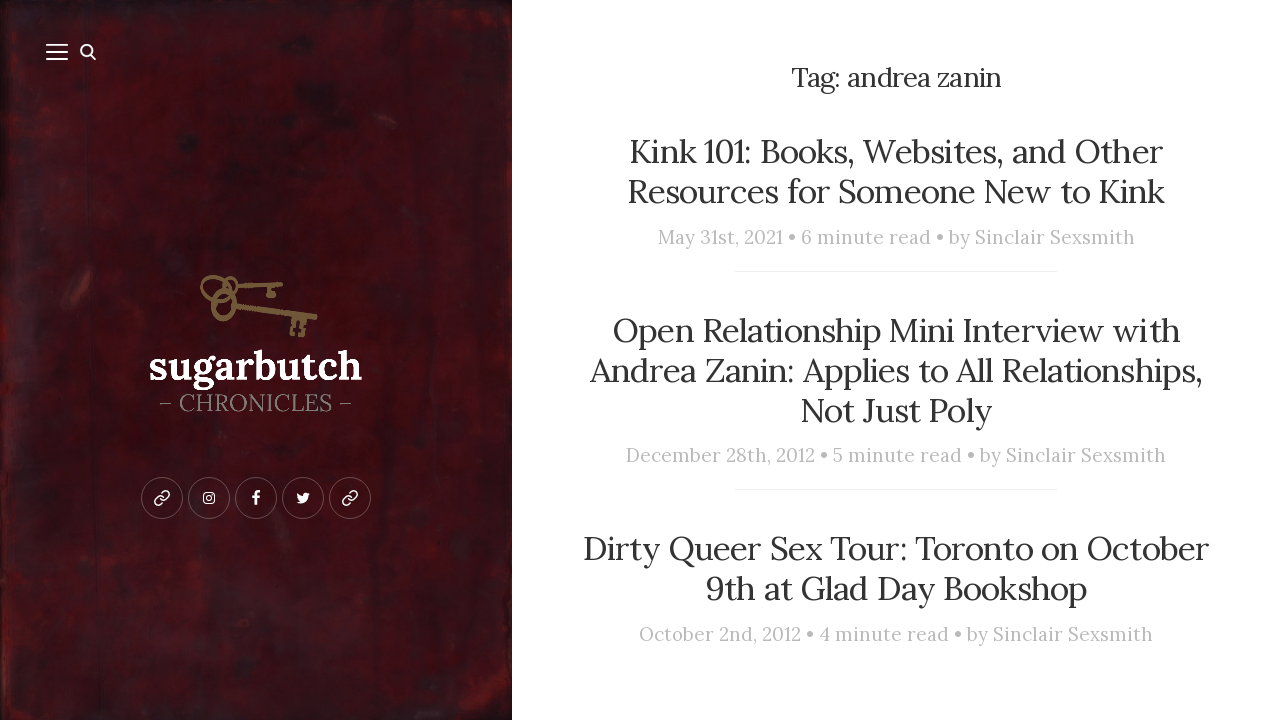

--- FILE ---
content_type: text/html; charset=UTF-8
request_url: https://www.sugarbutch.net/tag/andrea-zanin/
body_size: 17367
content:
<!DOCTYPE html>

<html lang="en-US">

<head>


	<meta name="viewport" content="width=device-width">
	<link rel="profile" href="http://gmpg.org/xfn/11">
	<link rel="pingback" href="https://www.sugarbutch.net/xmlrpc.php">
	<title>andrea zanin &#8211; Sugarbutch</title>
<meta name='robots' content='max-image-preview:large' />

<link rel='dns-prefetch' href='//www.sugarbutch.net' />
<link rel='dns-prefetch' href='//stats.wp.com' />
<link rel='dns-prefetch' href='//fonts.googleapis.com' />
<link rel='dns-prefetch' href='//v0.wordpress.com' />
<link rel='dns-prefetch' href='//jetpack.wordpress.com' />
<link rel='dns-prefetch' href='//s0.wp.com' />
<link rel='dns-prefetch' href='//public-api.wordpress.com' />
<link rel='dns-prefetch' href='//0.gravatar.com' />
<link rel='dns-prefetch' href='//1.gravatar.com' />
<link rel='dns-prefetch' href='//2.gravatar.com' />
<link rel='preconnect' href='//c0.wp.com' />
<link rel="alternate" type="application/rss+xml" title="Sugarbutch &raquo; Feed" href="https://www.sugarbutch.net/feed/" />
<link rel="alternate" type="application/rss+xml" title="Sugarbutch &raquo; Comments Feed" href="https://www.sugarbutch.net/comments/feed/" />
<link rel="alternate" type="application/rss+xml" title="Sugarbutch &raquo; andrea zanin Tag Feed" href="https://www.sugarbutch.net/tag/andrea-zanin/feed/" />
		<!-- This site uses the Google Analytics by MonsterInsights plugin v9.11.1 - Using Analytics tracking - https://www.monsterinsights.com/ -->
							
			
							<!-- / Google Analytics by MonsterInsights -->
		<style id='wp-img-auto-sizes-contain-inline-css' type='text/css'>
img:is([sizes=auto i],[sizes^="auto," i]){contain-intrinsic-size:3000px 1500px}
/*# sourceURL=wp-img-auto-sizes-contain-inline-css */
</style>
<style id='wp-emoji-styles-inline-css' type='text/css'>

	img.wp-smiley, img.emoji {
		display: inline !important;
		border: none !important;
		box-shadow: none !important;
		height: 1em !important;
		width: 1em !important;
		margin: 0 0.07em !important;
		vertical-align: -0.1em !important;
		background: none !important;
		padding: 0 !important;
	}
/*# sourceURL=wp-emoji-styles-inline-css */
</style>
<style id='wp-block-library-inline-css' type='text/css'>
:root{--wp-block-synced-color:#7a00df;--wp-block-synced-color--rgb:122,0,223;--wp-bound-block-color:var(--wp-block-synced-color);--wp-editor-canvas-background:#ddd;--wp-admin-theme-color:#007cba;--wp-admin-theme-color--rgb:0,124,186;--wp-admin-theme-color-darker-10:#006ba1;--wp-admin-theme-color-darker-10--rgb:0,107,160.5;--wp-admin-theme-color-darker-20:#005a87;--wp-admin-theme-color-darker-20--rgb:0,90,135;--wp-admin-border-width-focus:2px}@media (min-resolution:192dpi){:root{--wp-admin-border-width-focus:1.5px}}.wp-element-button{cursor:pointer}:root .has-very-light-gray-background-color{background-color:#eee}:root .has-very-dark-gray-background-color{background-color:#313131}:root .has-very-light-gray-color{color:#eee}:root .has-very-dark-gray-color{color:#313131}:root .has-vivid-green-cyan-to-vivid-cyan-blue-gradient-background{background:linear-gradient(135deg,#00d084,#0693e3)}:root .has-purple-crush-gradient-background{background:linear-gradient(135deg,#34e2e4,#4721fb 50%,#ab1dfe)}:root .has-hazy-dawn-gradient-background{background:linear-gradient(135deg,#faaca8,#dad0ec)}:root .has-subdued-olive-gradient-background{background:linear-gradient(135deg,#fafae1,#67a671)}:root .has-atomic-cream-gradient-background{background:linear-gradient(135deg,#fdd79a,#004a59)}:root .has-nightshade-gradient-background{background:linear-gradient(135deg,#330968,#31cdcf)}:root .has-midnight-gradient-background{background:linear-gradient(135deg,#020381,#2874fc)}:root{--wp--preset--font-size--normal:16px;--wp--preset--font-size--huge:42px}.has-regular-font-size{font-size:1em}.has-larger-font-size{font-size:2.625em}.has-normal-font-size{font-size:var(--wp--preset--font-size--normal)}.has-huge-font-size{font-size:var(--wp--preset--font-size--huge)}.has-text-align-center{text-align:center}.has-text-align-left{text-align:left}.has-text-align-right{text-align:right}.has-fit-text{white-space:nowrap!important}#end-resizable-editor-section{display:none}.aligncenter{clear:both}.items-justified-left{justify-content:flex-start}.items-justified-center{justify-content:center}.items-justified-right{justify-content:flex-end}.items-justified-space-between{justify-content:space-between}.screen-reader-text{border:0;clip-path:inset(50%);height:1px;margin:-1px;overflow:hidden;padding:0;position:absolute;width:1px;word-wrap:normal!important}.screen-reader-text:focus{background-color:#ddd;clip-path:none;color:#444;display:block;font-size:1em;height:auto;left:5px;line-height:normal;padding:15px 23px 14px;text-decoration:none;top:5px;width:auto;z-index:100000}html :where(.has-border-color){border-style:solid}html :where([style*=border-top-color]){border-top-style:solid}html :where([style*=border-right-color]){border-right-style:solid}html :where([style*=border-bottom-color]){border-bottom-style:solid}html :where([style*=border-left-color]){border-left-style:solid}html :where([style*=border-width]){border-style:solid}html :where([style*=border-top-width]){border-top-style:solid}html :where([style*=border-right-width]){border-right-style:solid}html :where([style*=border-bottom-width]){border-bottom-style:solid}html :where([style*=border-left-width]){border-left-style:solid}html :where(img[class*=wp-image-]){height:auto;max-width:100%}:where(figure){margin:0 0 1em}html :where(.is-position-sticky){--wp-admin--admin-bar--position-offset:var(--wp-admin--admin-bar--height,0px)}@media screen and (max-width:600px){html :where(.is-position-sticky){--wp-admin--admin-bar--position-offset:0px}}

/*# sourceURL=wp-block-library-inline-css */
</style><style id='global-styles-inline-css' type='text/css'>
:root{--wp--preset--aspect-ratio--square: 1;--wp--preset--aspect-ratio--4-3: 4/3;--wp--preset--aspect-ratio--3-4: 3/4;--wp--preset--aspect-ratio--3-2: 3/2;--wp--preset--aspect-ratio--2-3: 2/3;--wp--preset--aspect-ratio--16-9: 16/9;--wp--preset--aspect-ratio--9-16: 9/16;--wp--preset--color--black: #000000;--wp--preset--color--cyan-bluish-gray: #abb8c3;--wp--preset--color--white: #fff;--wp--preset--color--pale-pink: #f78da7;--wp--preset--color--vivid-red: #cf2e2e;--wp--preset--color--luminous-vivid-orange: #ff6900;--wp--preset--color--luminous-vivid-amber: #fcb900;--wp--preset--color--light-green-cyan: #7bdcb5;--wp--preset--color--vivid-green-cyan: #00d084;--wp--preset--color--pale-cyan-blue: #8ed1fc;--wp--preset--color--vivid-cyan-blue: #0693e3;--wp--preset--color--vivid-purple: #9b51e0;--wp--preset--color--brown: #cbb78f;--wp--preset--color--dark: #4a4a4a;--wp--preset--color--light-gray: #f5f5f5;--wp--preset--gradient--vivid-cyan-blue-to-vivid-purple: linear-gradient(135deg,rgb(6,147,227) 0%,rgb(155,81,224) 100%);--wp--preset--gradient--light-green-cyan-to-vivid-green-cyan: linear-gradient(135deg,rgb(122,220,180) 0%,rgb(0,208,130) 100%);--wp--preset--gradient--luminous-vivid-amber-to-luminous-vivid-orange: linear-gradient(135deg,rgb(252,185,0) 0%,rgb(255,105,0) 100%);--wp--preset--gradient--luminous-vivid-orange-to-vivid-red: linear-gradient(135deg,rgb(255,105,0) 0%,rgb(207,46,46) 100%);--wp--preset--gradient--very-light-gray-to-cyan-bluish-gray: linear-gradient(135deg,rgb(238,238,238) 0%,rgb(169,184,195) 100%);--wp--preset--gradient--cool-to-warm-spectrum: linear-gradient(135deg,rgb(74,234,220) 0%,rgb(151,120,209) 20%,rgb(207,42,186) 40%,rgb(238,44,130) 60%,rgb(251,105,98) 80%,rgb(254,248,76) 100%);--wp--preset--gradient--blush-light-purple: linear-gradient(135deg,rgb(255,206,236) 0%,rgb(152,150,240) 100%);--wp--preset--gradient--blush-bordeaux: linear-gradient(135deg,rgb(254,205,165) 0%,rgb(254,45,45) 50%,rgb(107,0,62) 100%);--wp--preset--gradient--luminous-dusk: linear-gradient(135deg,rgb(255,203,112) 0%,rgb(199,81,192) 50%,rgb(65,88,208) 100%);--wp--preset--gradient--pale-ocean: linear-gradient(135deg,rgb(255,245,203) 0%,rgb(182,227,212) 50%,rgb(51,167,181) 100%);--wp--preset--gradient--electric-grass: linear-gradient(135deg,rgb(202,248,128) 0%,rgb(113,206,126) 100%);--wp--preset--gradient--midnight: linear-gradient(135deg,rgb(2,3,129) 0%,rgb(40,116,252) 100%);--wp--preset--font-size--small: 13px;--wp--preset--font-size--medium: 20px;--wp--preset--font-size--large: 36px;--wp--preset--font-size--x-large: 42px;--wp--preset--spacing--20: 0.44rem;--wp--preset--spacing--30: 0.67rem;--wp--preset--spacing--40: 1rem;--wp--preset--spacing--50: 1.5rem;--wp--preset--spacing--60: 2.25rem;--wp--preset--spacing--70: 3.38rem;--wp--preset--spacing--80: 5.06rem;--wp--preset--shadow--natural: 6px 6px 9px rgba(0, 0, 0, 0.2);--wp--preset--shadow--deep: 12px 12px 50px rgba(0, 0, 0, 0.4);--wp--preset--shadow--sharp: 6px 6px 0px rgba(0, 0, 0, 0.2);--wp--preset--shadow--outlined: 6px 6px 0px -3px rgb(255, 255, 255), 6px 6px rgb(0, 0, 0);--wp--preset--shadow--crisp: 6px 6px 0px rgb(0, 0, 0);}:where(.is-layout-flex){gap: 0.5em;}:where(.is-layout-grid){gap: 0.5em;}body .is-layout-flex{display: flex;}.is-layout-flex{flex-wrap: wrap;align-items: center;}.is-layout-flex > :is(*, div){margin: 0;}body .is-layout-grid{display: grid;}.is-layout-grid > :is(*, div){margin: 0;}:where(.wp-block-columns.is-layout-flex){gap: 2em;}:where(.wp-block-columns.is-layout-grid){gap: 2em;}:where(.wp-block-post-template.is-layout-flex){gap: 1.25em;}:where(.wp-block-post-template.is-layout-grid){gap: 1.25em;}.has-black-color{color: var(--wp--preset--color--black) !important;}.has-cyan-bluish-gray-color{color: var(--wp--preset--color--cyan-bluish-gray) !important;}.has-white-color{color: var(--wp--preset--color--white) !important;}.has-pale-pink-color{color: var(--wp--preset--color--pale-pink) !important;}.has-vivid-red-color{color: var(--wp--preset--color--vivid-red) !important;}.has-luminous-vivid-orange-color{color: var(--wp--preset--color--luminous-vivid-orange) !important;}.has-luminous-vivid-amber-color{color: var(--wp--preset--color--luminous-vivid-amber) !important;}.has-light-green-cyan-color{color: var(--wp--preset--color--light-green-cyan) !important;}.has-vivid-green-cyan-color{color: var(--wp--preset--color--vivid-green-cyan) !important;}.has-pale-cyan-blue-color{color: var(--wp--preset--color--pale-cyan-blue) !important;}.has-vivid-cyan-blue-color{color: var(--wp--preset--color--vivid-cyan-blue) !important;}.has-vivid-purple-color{color: var(--wp--preset--color--vivid-purple) !important;}.has-black-background-color{background-color: var(--wp--preset--color--black) !important;}.has-cyan-bluish-gray-background-color{background-color: var(--wp--preset--color--cyan-bluish-gray) !important;}.has-white-background-color{background-color: var(--wp--preset--color--white) !important;}.has-pale-pink-background-color{background-color: var(--wp--preset--color--pale-pink) !important;}.has-vivid-red-background-color{background-color: var(--wp--preset--color--vivid-red) !important;}.has-luminous-vivid-orange-background-color{background-color: var(--wp--preset--color--luminous-vivid-orange) !important;}.has-luminous-vivid-amber-background-color{background-color: var(--wp--preset--color--luminous-vivid-amber) !important;}.has-light-green-cyan-background-color{background-color: var(--wp--preset--color--light-green-cyan) !important;}.has-vivid-green-cyan-background-color{background-color: var(--wp--preset--color--vivid-green-cyan) !important;}.has-pale-cyan-blue-background-color{background-color: var(--wp--preset--color--pale-cyan-blue) !important;}.has-vivid-cyan-blue-background-color{background-color: var(--wp--preset--color--vivid-cyan-blue) !important;}.has-vivid-purple-background-color{background-color: var(--wp--preset--color--vivid-purple) !important;}.has-black-border-color{border-color: var(--wp--preset--color--black) !important;}.has-cyan-bluish-gray-border-color{border-color: var(--wp--preset--color--cyan-bluish-gray) !important;}.has-white-border-color{border-color: var(--wp--preset--color--white) !important;}.has-pale-pink-border-color{border-color: var(--wp--preset--color--pale-pink) !important;}.has-vivid-red-border-color{border-color: var(--wp--preset--color--vivid-red) !important;}.has-luminous-vivid-orange-border-color{border-color: var(--wp--preset--color--luminous-vivid-orange) !important;}.has-luminous-vivid-amber-border-color{border-color: var(--wp--preset--color--luminous-vivid-amber) !important;}.has-light-green-cyan-border-color{border-color: var(--wp--preset--color--light-green-cyan) !important;}.has-vivid-green-cyan-border-color{border-color: var(--wp--preset--color--vivid-green-cyan) !important;}.has-pale-cyan-blue-border-color{border-color: var(--wp--preset--color--pale-cyan-blue) !important;}.has-vivid-cyan-blue-border-color{border-color: var(--wp--preset--color--vivid-cyan-blue) !important;}.has-vivid-purple-border-color{border-color: var(--wp--preset--color--vivid-purple) !important;}.has-vivid-cyan-blue-to-vivid-purple-gradient-background{background: var(--wp--preset--gradient--vivid-cyan-blue-to-vivid-purple) !important;}.has-light-green-cyan-to-vivid-green-cyan-gradient-background{background: var(--wp--preset--gradient--light-green-cyan-to-vivid-green-cyan) !important;}.has-luminous-vivid-amber-to-luminous-vivid-orange-gradient-background{background: var(--wp--preset--gradient--luminous-vivid-amber-to-luminous-vivid-orange) !important;}.has-luminous-vivid-orange-to-vivid-red-gradient-background{background: var(--wp--preset--gradient--luminous-vivid-orange-to-vivid-red) !important;}.has-very-light-gray-to-cyan-bluish-gray-gradient-background{background: var(--wp--preset--gradient--very-light-gray-to-cyan-bluish-gray) !important;}.has-cool-to-warm-spectrum-gradient-background{background: var(--wp--preset--gradient--cool-to-warm-spectrum) !important;}.has-blush-light-purple-gradient-background{background: var(--wp--preset--gradient--blush-light-purple) !important;}.has-blush-bordeaux-gradient-background{background: var(--wp--preset--gradient--blush-bordeaux) !important;}.has-luminous-dusk-gradient-background{background: var(--wp--preset--gradient--luminous-dusk) !important;}.has-pale-ocean-gradient-background{background: var(--wp--preset--gradient--pale-ocean) !important;}.has-electric-grass-gradient-background{background: var(--wp--preset--gradient--electric-grass) !important;}.has-midnight-gradient-background{background: var(--wp--preset--gradient--midnight) !important;}.has-small-font-size{font-size: var(--wp--preset--font-size--small) !important;}.has-medium-font-size{font-size: var(--wp--preset--font-size--medium) !important;}.has-large-font-size{font-size: var(--wp--preset--font-size--large) !important;}.has-x-large-font-size{font-size: var(--wp--preset--font-size--x-large) !important;}
/*# sourceURL=global-styles-inline-css */
</style>

<style id='classic-theme-styles-inline-css' type='text/css'>
/*! This file is auto-generated */
.wp-block-button__link{color:#fff;background-color:#32373c;border-radius:9999px;box-shadow:none;text-decoration:none;padding:calc(.667em + 2px) calc(1.333em + 2px);font-size:1.125em}.wp-block-file__button{background:#32373c;color:#fff;text-decoration:none}
/*# sourceURL=/wp-includes/css/classic-themes.min.css */
</style>
<link rel='stylesheet' id='convertkit-broadcasts-css' href='https://www.sugarbutch.net/wp-content/plugins/convertkit/resources/frontend/css/broadcasts.css?ver=3.1.4' type='text/css' media='all' />
<link rel='stylesheet' id='convertkit-button-css' href='https://www.sugarbutch.net/wp-content/plugins/convertkit/resources/frontend/css/button.css?ver=3.1.4' type='text/css' media='all' />
<style id='wp-block-button-inline-css' type='text/css'>
.wp-block-button__link{align-content:center;box-sizing:border-box;cursor:pointer;display:inline-block;height:100%;text-align:center;word-break:break-word}.wp-block-button__link.aligncenter{text-align:center}.wp-block-button__link.alignright{text-align:right}:where(.wp-block-button__link){border-radius:9999px;box-shadow:none;padding:calc(.667em + 2px) calc(1.333em + 2px);text-decoration:none}.wp-block-button[style*=text-decoration] .wp-block-button__link{text-decoration:inherit}.wp-block-buttons>.wp-block-button.has-custom-width{max-width:none}.wp-block-buttons>.wp-block-button.has-custom-width .wp-block-button__link{width:100%}.wp-block-buttons>.wp-block-button.has-custom-font-size .wp-block-button__link{font-size:inherit}.wp-block-buttons>.wp-block-button.wp-block-button__width-25{width:calc(25% - var(--wp--style--block-gap, .5em)*.75)}.wp-block-buttons>.wp-block-button.wp-block-button__width-50{width:calc(50% - var(--wp--style--block-gap, .5em)*.5)}.wp-block-buttons>.wp-block-button.wp-block-button__width-75{width:calc(75% - var(--wp--style--block-gap, .5em)*.25)}.wp-block-buttons>.wp-block-button.wp-block-button__width-100{flex-basis:100%;width:100%}.wp-block-buttons.is-vertical>.wp-block-button.wp-block-button__width-25{width:25%}.wp-block-buttons.is-vertical>.wp-block-button.wp-block-button__width-50{width:50%}.wp-block-buttons.is-vertical>.wp-block-button.wp-block-button__width-75{width:75%}.wp-block-button.is-style-squared,.wp-block-button__link.wp-block-button.is-style-squared{border-radius:0}.wp-block-button.no-border-radius,.wp-block-button__link.no-border-radius{border-radius:0!important}:root :where(.wp-block-button .wp-block-button__link.is-style-outline),:root :where(.wp-block-button.is-style-outline>.wp-block-button__link){border:2px solid;padding:.667em 1.333em}:root :where(.wp-block-button .wp-block-button__link.is-style-outline:not(.has-text-color)),:root :where(.wp-block-button.is-style-outline>.wp-block-button__link:not(.has-text-color)){color:currentColor}:root :where(.wp-block-button .wp-block-button__link.is-style-outline:not(.has-background)),:root :where(.wp-block-button.is-style-outline>.wp-block-button__link:not(.has-background)){background-color:initial;background-image:none}
/*# sourceURL=https://www.sugarbutch.net/wp-includes/blocks/button/style.min.css */
</style>
<link rel='stylesheet' id='convertkit-form-css' href='https://www.sugarbutch.net/wp-content/plugins/convertkit/resources/frontend/css/form.css?ver=3.1.4' type='text/css' media='all' />
<link rel='stylesheet' id='convertkit-form-builder-field-css' href='https://www.sugarbutch.net/wp-content/plugins/convertkit/resources/frontend/css/form-builder.css?ver=3.1.4' type='text/css' media='all' />
<link rel='stylesheet' id='convertkit-form-builder-css' href='https://www.sugarbutch.net/wp-content/plugins/convertkit/resources/frontend/css/form-builder.css?ver=3.1.4' type='text/css' media='all' />
<link rel='stylesheet' id='wcsob-css' href='https://www.sugarbutch.net/wp-content/plugins/sold-out-badge-for-woocommerce//style.css?ver=6.9' type='text/css' media='all' />
<style id='wcsob-inline-css' type='text/css'>
.wcsob_soldout { color: #ffffff;background: #9C9C9C;font-size: 12px;padding-top: 3px;padding-right: 8px;padding-bottom: 3px;padding-left: 8px;font-weight: bold;width: auto;height: auto;border-radius: 0px;z-index: 9999;text-align: center;position: absolute;top: 6px;right: auto;bottom: auto;left: 6px; }.single-product .wcsob_soldout { top: 6px;right: auto;bottom: auto;left: 6px; }
/*# sourceURL=wcsob-inline-css */
</style>
<link rel='stylesheet' id='woocommerce-layout-css' href='https://c0.wp.com/p/woocommerce/10.4.3/assets/css/woocommerce-layout.css' type='text/css' media='all' />
<style id='woocommerce-layout-inline-css' type='text/css'>

	.infinite-scroll .woocommerce-pagination {
		display: none;
	}
/*# sourceURL=woocommerce-layout-inline-css */
</style>
<link rel='stylesheet' id='woocommerce-smallscreen-css' href='https://c0.wp.com/p/woocommerce/10.4.3/assets/css/woocommerce-smallscreen.css' type='text/css' media='only screen and (max-width: 768px)' />
<link rel='stylesheet' id='woocommerce-general-css' href='https://c0.wp.com/p/woocommerce/10.4.3/assets/css/woocommerce.css' type='text/css' media='all' />
<style id='woocommerce-inline-inline-css' type='text/css'>
.woocommerce form .form-row .required { visibility: visible; }
/*# sourceURL=woocommerce-inline-inline-css */
</style>
<link rel='stylesheet' id='woo-checkout-for-digital-goods-css' href='https://www.sugarbutch.net/wp-content/plugins/woo-checkout-for-digital-goods/public/css/woo-checkout-for-digital-goods-public.css?ver=3.8.3' type='text/css' media='all' />
<link rel='stylesheet' id='wild-book-google-fonts-css' href='//fonts.googleapis.com/css2?family=Lora:ital,wght@0,400;0,700;1,400;1,700&#038;family=Raleway:wght@500;600&#038;display=swap' type='text/css' media='all' />
<link rel='stylesheet' id='wild-book-style-css' href='https://www.sugarbutch.net/wp-content/themes/wildbook/style.css?ver=1.9.5' type='text/css' media='all' />
<style id='wild-book-style-inline-css' type='text/css'>

        .sidebar a:hover {
          color: #ff0000;
        }
        .site {
          visibility:hidden;
        }
        .loaded .site {
          visibility:visible;
        }
      
/*# sourceURL=wild-book-style-inline-css */
</style>












<link rel="https://api.w.org/" href="https://www.sugarbutch.net/wp-json/" /><link rel="alternate" title="JSON" type="application/json" href="https://www.sugarbutch.net/wp-json/wp/v2/tags/5722" /><link rel="EditURI" type="application/rsd+xml" title="RSD" href="https://www.sugarbutch.net/xmlrpc.php?rsd" />
<meta name="generator" content="WordPress 6.9" />
<meta name="generator" content="WooCommerce 10.4.3" />
	<style>img#wpstats{display:none}</style>
			<noscript><style>.woocommerce-product-gallery{ opacity: 1 !important; }</style></noscript>
	<style type="text/css" id="custom-background-css">
        .sidebar {
          background-color: #5e0000;
        }
          .sidebar {
            background-image: url( https://www.sugarbutch.net/wp-content/uploads/2015/05/sugarbutch-bckground-2.jpg ) ;
          }
          .sidebar:before {
            display: block;
          }
          .sidebar {
            background-position: center center;
            background-size: cover;
            background-repeat: no-repeat;
            background-attachment: scroll;
          }
          .sidebar:before {
            opacity: 0.1;
          }</style><link rel="icon" href="https://www.sugarbutch.net/wp-content/uploads/2019/01/cropped-key-32x32.png" sizes="32x32" />
<link rel="icon" href="https://www.sugarbutch.net/wp-content/uploads/2019/01/cropped-key-192x192.png" sizes="192x192" />
<link rel="apple-touch-icon" href="https://www.sugarbutch.net/wp-content/uploads/2019/01/cropped-key-180x180.png" />
<meta name="msapplication-TileImage" content="https://www.sugarbutch.net/wp-content/uploads/2019/01/cropped-key-270x270.png" />
		<!-- Facebook Pixel Code -->
		
		<!-- End Facebook Pixel Code -->
				<style type="text/css" id="wp-custom-css">
			/* tag fix */
.entry-footer .tags-list {
	display: block;}

.entry-footer  .tags-list a {
    display: inline-block;
    margin: 4px;
	color: #686868;}

/* category page customixation */

.archive .page-header.inner-box, .archive .entry-content, .archive .post-thumbnail, .archive .entry-footer, .archive .post-thumbnail-caption {display:none !important}

.archive .inner-box {
    border-bottom: 0px solid #f2f2f2;
    padding-bottom: 0rem;
	    padding-top: 1rem;
}

.archive .entry-title, .archive .page-title {
	font-size: 1.95em;}

.archive {text-align:center;}
	
/* woo commerce customization */ 
.single-product .author-info, .single-product #comments, .single-product .post-navigation, .button.product_type_variable, .button.product_type_simple {display:none !important }

.additional_information_tab, .wc-tabs {
display: none !important;
}

.add_to_cart_button {display:none !important }

.single-product .entry-title {
	font-size: 2.6em;}

.woocommerce #content input.button.alt:hover, .woocommerce #respond input#submit.alt:hover, .woocommerce a.button.alt:hover, .woocommerce button.button.alt:hover, .woocommerce input.button.alt:hover, .woocommerce-page #content input.button.alt:hover, .woocommerce-page #respond input#submit.alt:hover, .woocommerce-page a.button.alt:hover, .woocommerce-page button.button.alt:hover, .woocommerce-page input.button.alt:hover {
background:#330000 !important;
background-color:#330000 !important;

color:white !important;

text-shadow: transparent !important;

box-shadow: none;

border-color:#330000 !important;

}

.woocommerce #content input.button:hover, .woocommerce #respond input#submit:hover, .woocommerce a.button:hover, .woocommerce button.button:hover, .woocommerce input.button:hover, .woocommerce-page #content input.button:hover, .woocommerce-page #respond input#submit:hover, .woocommerce-page a.button:hover, .woocommerce-page button.button:hover, .woocommerce-page input.button:hover {

background:#330000 !important;

background-color:#330000 !important;

color:white !important;

text-shadow: transparent !important;

box-shadow: none;

border-color:#330000 !important;

}

.woocommerce #content input.button, .woocommerce #respond input#submit, .woocommerce a.button, .woocommerce button.button, .woocommerce input.button, .woocommerce-page #content input.button, .woocommerce-page #respond input#submit, .woocommerce-page a.button, .woocommerce-page button.button, .woocommerce-page input.button, .woocommerce #respond input#submit.alt, .woocommerce a.button.alt, .woocommerce button.button.alt, .woocommerce input.button.alt {

background: #660000 !important;

color:white !important;

text-shadow: transparent !important;

border-color:#660000 !important;
	height:3em;

}

.woocommerce #content input.button.alt:hover, .woocommerce #respond input#submit.alt:hover, .woocommerce a.button.alt:hover, .woocommerce button.button.alt:hover, .woocommerce input.button.alt:hover, .woocommerce-page #content input.button.alt:hover, .woocommerce-page #respond input#submit.alt:hover, .woocommerce-page a.button.alt:hover, .woocommerce-page button.button.alt:hover, .woocommerce-page input.button.alt:hover {

background: #330000 !important;

box-shadow: none;

text-shadow: transparent !important;

color:white !important;

border-color:#330000 !important;

}
	
	
	
	
	
	

/* .archive .post-thumbnail, .archive .entry-content, .archive .entry-meta, .archive .entry-footer, .archive .page-header {
	display: none;
} */
/*full-width template  */
.page-id-14078 .sidebar {
	display: none !important;
}

.page-id-14078 #content, .page-id-14078 .secondary {
	margin-left: 0 !important;
	padding: 2%;
}

/* other cock confidence customizations  */
.page-id-14078 .entry-title {
	display: none;
}

.wbounce-modal form input[type=submit] {
	margin-left: auto;
	margin-right: auto;
	margin-top: 15px;
}

.archive .entry-meta {
	text-align: center;
}

.span-reading-time, .post-meta {
	font-style: normal !important;
	color: #bababa;
	text-align: center !important;
}

.span-reading-time:after {
	content: '\2022';
	margin: 0 7px;
	font-size: 8px;
	display: inline-block;
	vertical-align: middle;
	color: #d5d5d5;
}

.widget:last-child {
	margin-top: 40px;
	padding-top: 40px;
	margin-bottom: 0;
	border-top: 4px solid #FFFFFF;
}

.secondary input[type="submit"] {
	padding: 14px 17px 13px 20px;
	margin-left: 7px;
}

.secondary input[type="submit"]:hover {
	background-color: #cbb78f !important;
}

.secondary {
	border-top: 1px solid #f1f1f1;
	background-color: #f5f5f5;
}

@media (max-width:575px) {
	.marginfix {
		margin-top: 7px !important;
	}
}

.post-thumbnail img, .entry-summary img, .comment-avatar img {
	filter: grayscale(100%);
	-webkit-filter: grayscale(100%);
}

.post-thumbnail img:hover, .entry-summary img:hover, .comment-avatar img:hover {
	filter: grayscale(0%);
	-webkit-filter: grayscale(0%);
}

.section-title, .page-title, .widget-title, .comment-reply-title {
	font-size: 20px;
	margin: 0 0 20px;
}

.page-id-2 #comments {
	display: none;
}

#widget-area-1, #widget-area-2 {
	width: 100% !important;
}

.secondary #mad_mimi_signup_form * {
	display: inline-block;
}

.su-box-title {
	color: #333 !important;
}

.home .entry-content ul a {
	color: #595755;
}

.header-image img {
	max-width: 230px;
	height: auto;
	margin-top: 0;
}

/*
	CSS Migrated from Jetpack:
*/

/* .archive .post-thumbnail, .archive .entry-content, .archive .entry-meta, .archive .entry-footer, .archive .page-header {
	display: none;
} */
/*full-width template  */
.page-id-14078 .sidebar {
	display: none !important;
}

.page-id-14078 #content, .page-id-14078 .secondary {
	margin-left: 0 !important;
	padding: 2%;
}

/* other cock confidence customizations  */
.page-id-14078 .entry-title {
	display: none;
}

.wbounce-modal form input[type=submit] {
	margin-left: auto;
	margin-right: auto;
	margin-top: 15px;
}

.archive .entry-meta {
	text-align: center;
}

.span-reading-time, .post-meta {
	font-style: normal !important;
	color: #bababa;
	text-align: center !important;
}

.span-reading-time:after {
	content: '\2022';
	margin: 0 7px;
	font-size: 8px;
	display: inline-block;
	vertical-align: middle;
	color: #d5d5d5;
}

.widget:last-child {
	margin-top: 40px;
	padding-top: 40px;
	margin-bottom: 0;
	border-top: 4px solid #FFFFFF;
}

.secondary input[type="submit"] {
	padding: 14px 17px 13px 20px;
	margin-left: 7px;
}

.secondary input[type="submit"]:hover {
	background-color: #cbb78f !important;
}

.secondary {
	border-top: 1px solid #f1f1f1;
	background-color: #f5f5f5;
}

@media (max-width:575px) {
	.marginfix {
		margin-top: 7px !important;
	}
}

.post-thumbnail img, .entry-summary img, .comment-avatar img {
	filter: grayscale(100%);
	-webkit-filter: grayscale(100%);
}

.post-thumbnail img:hover, .entry-summary img:hover, .comment-avatar img:hover {
	filter: grayscale(0%);
	-webkit-filter: grayscale(0%);
}

.section-title, .page-title, .widget-title, .comment-reply-title {
	font-size: 20px;
	margin: 0 0 20px;
}

.page-id-2 #comments {
	display: none;
}

#widget-area-1, #widget-area-2 {
	width: 100% !important;
}

.secondary #mad_mimi_signup_form * {
	display: inline-block;
}

.su-box-title {
	color: #333 !important;
}

.home .entry-content ul a {
	color: #595755;
}

.header-image img {
	max-width: 230px;
	height: auto;
	margin-top: 0;
}


/* search results */

.search .page-header {display:none}

.search .list-item .post-thumbnail {display:none}

.search .entry-header {margin-bottom:0}

.search .list-item-row .list-item-content h2, .search .list-item-row .list-item-content div {text-align:center !important; width:100%;}

.search .list-item-row {
	display: block;}

.search #primary {padding-top:50px}

.search .entry-title a {
	font-size: 28px;
    line-height: 1.222222;
    letter-spacing: -.026315789em;
margin-top:0; padding-top:0;}

.search .post-meta a {color: #bababa; font-size:16px;}
.search .post-meta a:hover {color: #222}

.search article {border-bottom:0px;}

.search .entry-meta {
	display:block;
	margin-left:auto;
	margin-right:auto;
	width:50% !important;
	border-bottom: 1px solid #eee;
padding-bottom:20px; margin-bottom:0;}

/* woocommerce */

.woocommerce nav.woocommerce-pagination ul li, .woocommerce nav.woocommerce-pagination ul {
    border: 0px solid #d3ced2 !important;
    float: none;
}


.woocommerce nav.woocommerce-pagination ul {
    display: block;
    width: 100%;
    background-color: transparent;
}

.woocommerce nav.woocommerce-pagination ul li a, .woocommerce nav.woocommerce-pagination ul li span {
    margin: 0;
    text-decoration: none;
    padding: 0;
	line-height: 3 !important;}

#menu-table-of-contents .sub-menu li a {font-size: 130%;	 	 
 color: #c8ab77;}

.add_posts li a {
 color: #555;}

body .entry-content, body .entry-summary, body .page-content, body .comment-content {-webkit-hyphens: none;
    -moz-hyphens: none;
    -ms-hyphens: none;
    hyphens: none;
    word-wrap: none;
}

.post-password-form label {font-size:0px !important;}

.post-password-form input[type="password"] {
	font-size: 14px; }

.post-password-form p > input {padding: 13px !important;}

.archive #main .catmeta {color:#bababa !important; margin-top:0px;} 

body a:hover {text-decoration:none !important; color:#000}

.span-reading-time:after {
    content: none !important;
    margin: 0 0px;
    font-size: 8px;
    display: none;
    vertical-align: middle;
    color: #d5d5d5;
}
.entry-content {
	font-size: 18px}

body {
	font-size: 100%; }

.comment-content p {
font-size:100% !important
}
.comment-author {
font-size: 1.5em !important
}

.add_posts ul li {
margin-bottom:0em;}

.home .inner-container h2, .home .inner-container h1  {font-size:130%}
 
.archive #main * {
    font-weight: 400;
}

.archive #main {
margin: 8%;}

.search-results  .hentry {    padding: 1rem 3rem; }

.search-results .entry-header .entry-title {    font-size: 1.2em !important; }

.search-results .entry-summary {display:none}


body .su-box-title {
    display: none;
}

body .su-box {
    border-width: 0px;
    background-color: #efefef;
}

body .su-box-content {
	background-color: transparent;}

.postid-12741 .entry-content a img {
    display: inline-block;
}

.tag-this-week-in-photos .entry-content div {min-width:100%}

.tag-this-week-in-photos .entry-content div img {min-width:100%}

/* NEW STUFF */

/* category page customixation */

.archive .page-header.inner-box, .archive .entry-content, .archive .post-thumbnail, .archive .entry-footer, .archive .post-thumbnail-caption {display:none !important}

.archive .inner-box {
    border-bottom: 0px solid #f2f2f2;
    padding-bottom: 0rem;
	    padding-top: 1rem;
}

.archive .entry-title, .archive .page-title {
	font-size: 1.95em;}
	
/* woo commerce customization */ 
.single-product .author-info, .single-product #comments, .single-product .post-navigation, .button.product_type_variable, .button.product_type_simple {display:none !important }

.additional_information_tab, .wc-tabs {
display: none !important;
}

.add_to_cart_button {display:none !important }

.single-product .entry-title {
	font-size: 2.6em;}

.woocommerce #content input.button.alt:hover, .woocommerce #respond input#submit.alt:hover, .woocommerce a.button.alt:hover, .woocommerce button.button.alt:hover, .woocommerce input.button.alt:hover, .woocommerce-page #content input.button.alt:hover, .woocommerce-page #respond input#submit.alt:hover, .woocommerce-page a.button.alt:hover, .woocommerce-page button.button.alt:hover, .woocommerce-page input.button.alt:hover {
background:#330000 !important;
background-color:#330000 !important;

color:white !important;

text-shadow: transparent !important;

box-shadow: none;

border-color:#330000 !important;

}

.woocommerce #content input.button:hover, .woocommerce #respond input#submit:hover, .woocommerce a.button:hover, .woocommerce button.button:hover, .woocommerce input.button:hover, .woocommerce-page #content input.button:hover, .woocommerce-page #respond input#submit:hover, .woocommerce-page a.button:hover, .woocommerce-page button.button:hover, .woocommerce-page input.button:hover {

background:#330000 !important;

background-color:#330000 !important;

color:white !important;

text-shadow: transparent !important;

box-shadow: none;

border-color:#330000 !important;

}

.woocommerce #content input.button, .woocommerce #respond input#submit, .woocommerce a.button, .woocommerce button.button, .woocommerce input.button, .woocommerce-page #content input.button, .woocommerce-page #respond input#submit, .woocommerce-page a.button, .woocommerce-page button.button, .woocommerce-page input.button, .woocommerce #respond input#submit.alt, .woocommerce a.button.alt, .woocommerce button.button.alt, .woocommerce input.button.alt {

background: #660000 !important;

color:white !important;

text-shadow: transparent !important;

border-color:#660000 !important;
	height:3em;

}

.woocommerce #content input.button.alt:hover, .woocommerce #respond input#submit.alt:hover, .woocommerce a.button.alt:hover, .woocommerce button.button.alt:hover, .woocommerce input.button.alt:hover, .woocommerce-page #content input.button.alt:hover, .woocommerce-page #respond input#submit.alt:hover, .woocommerce-page a.button.alt:hover, .woocommerce-page button.button.alt:hover, .woocommerce-page input.button.alt:hover {

background: #330000 !important;

box-shadow: none;

text-shadow: transparent !important;

color:white !important;

border-color:#330000 !important;

}
	
	
	
	
	
	

/* .archive .post-thumbnail, .archive .entry-content, .archive .entry-meta, .archive .entry-footer, .archive .page-header {
	display: none;
} */
/*full-width template  */
.page-id-14078 .sidebar {
	display: none !important;
}

.page-id-14078 #content, .page-id-14078 .secondary {
	margin-left: 0 !important;
	padding: 2%;
}

/* other cock confidence customizations  */
.page-id-14078 .entry-title {
	display: none;
}

.wbounce-modal form input[type=submit] {
	margin-left: auto;
	margin-right: auto;
	margin-top: 15px;
}

.archive .entry-meta {
	text-align: center;
}

.span-reading-time, .post-meta {
	font-style: normal !important;
	color: #bababa;
	text-align: center !important;
}

.span-reading-time:after {
	content: '\2022';
	margin: 0 7px;
	font-size: 8px;
	display: inline-block;
	vertical-align: middle;
	color: #d5d5d5;
}

.widget:last-child {
	margin-top: 40px;
	padding-top: 40px;
	margin-bottom: 0;
	border-top: 4px solid #FFFFFF;
}

.secondary input[type="submit"] {
	padding: 14px 17px 13px 20px;
	margin-left: 7px;
}

.secondary input[type="submit"]:hover {
	background-color: #cbb78f !important;
}

.secondary {
	border-top: 1px solid #f1f1f1;
	background-color: #f5f5f5;
}

@media (max-width:575px) {
	.marginfix {
		margin-top: 7px !important;
	}
}

.post-thumbnail img, .entry-summary img, .comment-avatar img {
	filter: grayscale(100%);
	-webkit-filter: grayscale(100%);
}

.post-thumbnail img:hover, .entry-summary img:hover, .comment-avatar img:hover {
	filter: grayscale(0%);
	-webkit-filter: grayscale(0%);
}

.section-title, .page-title, .widget-title, .comment-reply-title {
	font-size: 20px;
	margin: 0 0 20px;
}

.page-id-2 #comments {
	display: none;
}

#widget-area-1, #widget-area-2 {
	width: 100% !important;
}

.secondary #mad_mimi_signup_form * {
	display: inline-block;
}

.su-box-title {
	color: #333 !important;
}

.home .entry-content ul a {
	color: #595755;
}

.header-image img {
	max-width: 230px;
	height: auto;
	margin-top: 0;
}

/*
	CSS Migrated from Jetpack:
*/

/* .archive .post-thumbnail, .archive .entry-content, .archive .entry-meta, .archive .entry-footer, .archive .page-header {
	display: none;
} */
/*full-width template  */
.page-id-14078 .sidebar {
	display: none !important;
}

.page-id-14078 #content, .page-id-14078 .secondary {
	margin-left: 0 !important;
	padding: 2%;
}

/* other cock confidence customizations  */
.page-id-14078 .entry-title {
	display: none;
}

.wbounce-modal form input[type=submit] {
	margin-left: auto;
	margin-right: auto;
	margin-top: 15px;
}

.archive .entry-meta {
	text-align: center;
}

.span-reading-time, .post-meta {
	font-style: normal !important;
	color: #bababa;
	text-align: center !important;
}

.span-reading-time:after {
	content: '\2022';
	margin: 0 7px;
	font-size: 8px;
	display: inline-block;
	vertical-align: middle;
	color: #d5d5d5;
}

.widget:last-child {
	margin-top: 40px;
	padding-top: 40px;
	margin-bottom: 0;
	border-top: 4px solid #FFFFFF;
}

.secondary input[type="submit"] {
	padding: 14px 17px 13px 20px;
	margin-left: 7px;
}

.secondary input[type="submit"]:hover {
	background-color: #cbb78f !important;
}

.secondary {
	border-top: 1px solid #f1f1f1;
	background-color: #f5f5f5;
}

@media (max-width:575px) {
	.marginfix {
		margin-top: 7px !important;
	}
}

.post-thumbnail img, .entry-summary img, .comment-avatar img {
	filter: grayscale(100%);
	-webkit-filter: grayscale(100%);
}

.post-thumbnail img:hover, .entry-summary img:hover, .comment-avatar img:hover {
	filter: grayscale(0%);
	-webkit-filter: grayscale(0%);
}

.section-title, .page-title, .widget-title, .comment-reply-title {
	font-size: 20px;
	margin: 0 0 20px;
}

.page-id-2 #comments {
	display: none;
}

#widget-area-1, #widget-area-2 {
	width: 100% !important;
}

.secondary #mad_mimi_signup_form * {
	display: inline-block;
}

.su-box-title {
	color: #333 !important;
}

.home .entry-content ul a {
	color: #595755;
}

.header-image img {
	max-width: 230px;
	height: auto;
	margin-top: 0;
}


		</style>
		<link rel='stylesheet' id='wc-stripe-blocks-checkout-style-css' href='https://www.sugarbutch.net/wp-content/plugins/woocommerce-gateway-stripe/build/upe-blocks.css?ver=5149cca93b0373758856' type='text/css' media='all' />
<link rel='stylesheet' id='wc-blocks-style-css' href='https://c0.wp.com/p/woocommerce/10.4.3/assets/client/blocks/wc-blocks.css' type='text/css' media='all' />
</head>

<body class="archive tag tag-andrea-zanin tag-5722 custom-background wp-embed-responsive wp-theme-wildbook theme-wildbook woocommerce-no-js loaded preloader-off sidebar-layout-1">
  
<div class="preloader">
  <div class="spinner">
    <div class="double-bounce1"></div>
    <div class="double-bounce2"></div>
  </div>
</div>

<div id="page" class="hfeed site">
  <nav id="sidebar-nav" class="sidebar-nav off-canvas-nav"><div id="nav-container" class="nav-container"><ul id="menu-toc-2023" class="nav-menu"><li id="menu-item-32915" class="menu-item menu-item-type-post_type menu-item-object-page menu-item-32915"><div class="ancestor-wrapper"><a href="https://www.sugarbutch.net/about/">About &#038; Contact</a></div><!-- .ancestor-wrapper --></li>
<li id="menu-item-32914" class="menu-item menu-item-type-post_type menu-item-object-page menu-item-home menu-item-has-children menu-item-32914"><div class="ancestor-wrapper"><a href="https://www.sugarbutch.net/">Writings</a><span class="submenu-arrow"><svg class="svg-icon" aria-hidden="true" role="img" focusable="false" xmlns="http://www.w3.org/2000/svg" width="20" height="20" viewBox="0 0 768 768"><path d="M169.376 310.624l192 192c12.512 12.512 32.768 12.512 45.248 0l192-192c12.512-12.512 12.512-32.768 0-45.248s-32.768-12.512-45.248 0l-169.376 169.376-169.376-169.376c-12.512-12.512-32.768-12.512-45.248 0s-12.512 32.768 0 45.248z"></path></svg></span></div><!-- .ancestor-wrapper -->
<ul class="sub-menu">
	<li id="menu-item-32920" class="menu-item menu-item-type-taxonomy menu-item-object-category menu-item-32920"><div class="ancestor-wrapper"><a href="https://www.sugarbutch.net/category/dirty-stories/">Dirty Stories</a></div><!-- .ancestor-wrapper --></li>
	<li id="menu-item-32919" class="menu-item menu-item-type-taxonomy menu-item-object-category menu-item-32919"><div class="ancestor-wrapper"><a href="https://www.sugarbutch.net/category/essays/">Essays</a></div><!-- .ancestor-wrapper --></li>
	<li id="menu-item-32918" class="menu-item menu-item-type-taxonomy menu-item-object-category menu-item-32918"><div class="ancestor-wrapper"><a href="https://www.sugarbutch.net/category/reviews/">Toy &#038; Book Reviews</a></div><!-- .ancestor-wrapper --></li>
	<li id="menu-item-32921" class="menu-item menu-item-type-taxonomy menu-item-object-category menu-item-32921"><div class="ancestor-wrapper"><a href="https://www.sugarbutch.net/category/poetry/">Poetry</a></div><!-- .ancestor-wrapper --></li>
	<li id="menu-item-32917" class="menu-item menu-item-type-taxonomy menu-item-object-category menu-item-32917"><div class="ancestor-wrapper"><a href="https://www.sugarbutch.net/category/personal/">Journal (Private)</a></div><!-- .ancestor-wrapper --></li>
	<li id="menu-item-32927" class="menu-item menu-item-type-post_type menu-item-object-page menu-item-32927"><div class="ancestor-wrapper"><a href="https://www.sugarbutch.net/password/">Get the Password</a></div><!-- .ancestor-wrapper --></li>
	<li id="menu-item-32928" class="menu-item menu-item-type-post_type menu-item-object-page menu-item-32928"><div class="ancestor-wrapper"><a href="https://www.sugarbutch.net/other-writings/">Other Writings</a></div><!-- .ancestor-wrapper --></li>
	<li id="menu-item-32922" class="menu-item menu-item-type-custom menu-item-object-custom menu-item-32922"><div class="ancestor-wrapper"><a href="http://sugarbutch.net/all">Complete Archive, 2006-2023</a></div><!-- .ancestor-wrapper --></li>
</ul>
</li>
<li id="menu-item-32912" class="menu-item menu-item-type-post_type menu-item-object-page menu-item-32912"><div class="ancestor-wrapper"><a href="https://www.sugarbutch.net/work-with-me/">Work With Me</a></div><!-- .ancestor-wrapper --></li>
<li id="menu-item-36843" class="menu-item menu-item-type-post_type menu-item-object-post menu-item-36843"><div class="ancestor-wrapper"><a href="https://www.sugarbutch.net/2025/01/calendar-2025/">2025 Events</a></div><!-- .ancestor-wrapper --></li>
<li id="menu-item-32913" class="menu-item menu-item-type-post_type menu-item-object-page menu-item-32913"><div class="ancestor-wrapper"><a href="https://www.sugarbutch.net/shop/">Order My Books</a></div><!-- .ancestor-wrapper --></li>
<li id="menu-item-33552" class="menu-item menu-item-type-custom menu-item-object-custom menu-item-33552"><div class="ancestor-wrapper"><a href="http://dsplayground.com">D/s Playground</a></div><!-- .ancestor-wrapper --></li>
<li id="menu-item-33525" class="menu-item menu-item-type-post_type menu-item-object-page menu-item-33525"><div class="ancestor-wrapper"><a href="https://www.sugarbutch.net/writing-spicy/">Writing Spicy</a></div><!-- .ancestor-wrapper --></li>
</ul></div> <a href="#" id="close-canvas-nav" class="close-canvas-nav"><svg class="svg-icon" aria-hidden="true" role="img" focusable="false" xmlns="http://www.w3.org/2000/svg" width="20" height="20" viewBox="0 0 768 768"><path d="M169.376 214.624l169.376 169.376-169.376 169.376c-12.512 12.512-12.512 32.768 0 45.248s32.768 12.512 45.248 0l169.376-169.376 169.376 169.376c12.512 12.512 32.768 12.512 45.248 0s12.512-32.768 0-45.248l-169.376-169.376 169.376-169.376c12.512-12.512 12.512-32.768 0-45.248s-32.768-12.512-45.248 0l-169.376 169.376-169.376-169.376c-12.512-12.512-32.768-12.512-45.248 0s-12.512 32.768 0 45.248z"></path></svg></a></nav>
  <div class="wrapper">
    
<div id="sidebar" class="sidebar">
  <div class="sidebar-inner">

    <nav id="sidebar-nav" class="sidebar-nav hidden-nav"><div id="nav-container" class="nav-container"><ul id="menu-toc-2024" class="nav-menu"><li class="menu-item menu-item-type-post_type menu-item-object-page menu-item-32915"><div class="ancestor-wrapper"><a href="https://www.sugarbutch.net/about/">About &#038; Contact</a></div><!-- .ancestor-wrapper --></li>
<li class="menu-item menu-item-type-post_type menu-item-object-page menu-item-home menu-item-has-children menu-item-32914"><div class="ancestor-wrapper"><a href="https://www.sugarbutch.net/">Writings</a><span class="submenu-arrow"><svg class="svg-icon" aria-hidden="true" role="img" focusable="false" xmlns="http://www.w3.org/2000/svg" width="20" height="20" viewBox="0 0 768 768"><path d="M169.376 310.624l192 192c12.512 12.512 32.768 12.512 45.248 0l192-192c12.512-12.512 12.512-32.768 0-45.248s-32.768-12.512-45.248 0l-169.376 169.376-169.376-169.376c-12.512-12.512-32.768-12.512-45.248 0s-12.512 32.768 0 45.248z"></path></svg></span></div><!-- .ancestor-wrapper -->
<ul class="sub-menu">
	<li class="menu-item menu-item-type-taxonomy menu-item-object-category menu-item-32920"><div class="ancestor-wrapper"><a href="https://www.sugarbutch.net/category/dirty-stories/">Dirty Stories</a></div><!-- .ancestor-wrapper --></li>
	<li class="menu-item menu-item-type-taxonomy menu-item-object-category menu-item-32919"><div class="ancestor-wrapper"><a href="https://www.sugarbutch.net/category/essays/">Essays</a></div><!-- .ancestor-wrapper --></li>
	<li class="menu-item menu-item-type-taxonomy menu-item-object-category menu-item-32918"><div class="ancestor-wrapper"><a href="https://www.sugarbutch.net/category/reviews/">Toy &#038; Book Reviews</a></div><!-- .ancestor-wrapper --></li>
	<li class="menu-item menu-item-type-taxonomy menu-item-object-category menu-item-32921"><div class="ancestor-wrapper"><a href="https://www.sugarbutch.net/category/poetry/">Poetry</a></div><!-- .ancestor-wrapper --></li>
	<li class="menu-item menu-item-type-taxonomy menu-item-object-category menu-item-32917"><div class="ancestor-wrapper"><a href="https://www.sugarbutch.net/category/personal/">Journal (Private)</a></div><!-- .ancestor-wrapper --></li>
	<li class="menu-item menu-item-type-post_type menu-item-object-page menu-item-32927"><div class="ancestor-wrapper"><a href="https://www.sugarbutch.net/password/">Get the Password</a></div><!-- .ancestor-wrapper --></li>
	<li class="menu-item menu-item-type-post_type menu-item-object-page menu-item-32928"><div class="ancestor-wrapper"><a href="https://www.sugarbutch.net/other-writings/">Other Writings</a></div><!-- .ancestor-wrapper --></li>
	<li class="menu-item menu-item-type-custom menu-item-object-custom menu-item-32922"><div class="ancestor-wrapper"><a href="http://sugarbutch.net/all">Complete Archive, 2006-2023</a></div><!-- .ancestor-wrapper --></li>
</ul>
</li>
<li class="menu-item menu-item-type-post_type menu-item-object-page menu-item-32912"><div class="ancestor-wrapper"><a href="https://www.sugarbutch.net/work-with-me/">Work With Me</a></div><!-- .ancestor-wrapper --></li>
<li class="menu-item menu-item-type-post_type menu-item-object-post menu-item-36843"><div class="ancestor-wrapper"><a href="https://www.sugarbutch.net/2025/01/calendar-2025/">2025 Events</a></div><!-- .ancestor-wrapper --></li>
<li class="menu-item menu-item-type-post_type menu-item-object-page menu-item-32913"><div class="ancestor-wrapper"><a href="https://www.sugarbutch.net/shop/">Order My Books</a></div><!-- .ancestor-wrapper --></li>
<li class="menu-item menu-item-type-custom menu-item-object-custom menu-item-33552"><div class="ancestor-wrapper"><a href="http://dsplayground.com">D/s Playground</a></div><!-- .ancestor-wrapper --></li>
<li class="menu-item menu-item-type-post_type menu-item-object-page menu-item-33525"><div class="ancestor-wrapper"><a href="https://www.sugarbutch.net/writing-spicy/">Writing Spicy</a></div><!-- .ancestor-wrapper --></li>
</ul></div></nav><div class="search-modal">

	<div class="search-modal-inner modal-inner">

			
      <form role="search" method="get" class="search-form" action="https://www.sugarbutch.net/">
        <div class="search-wrap">
          <label>
            <input type="search" class="search-field" placeholder="Type keywords..." value="" name="s" title="Search for:" />
          </label>
          <button type="submit" class="search-submit"><svg class="svg-icon" aria-hidden="true" role="img" focusable="false" xmlns="http://www.w3.org/2000/svg" viewBox="0 0 56.966 56.966"><path d="M55.146,51.887L41.588,37.786c3.486-4.144,5.396-9.358,5.396-14.786c0-12.682-10.318-23-23-23s-23,10.318-23,23 s10.318,23,23,23c4.761,0,9.298-1.436,13.177-4.162l13.661,14.208c0.571,0.593,1.339,0.92,2.162,0.92 c0.779,0,1.518-0.297,2.079-0.837C56.255,54.982,56.293,53.08,55.146,51.887z M23.984,6c9.374,0,17,7.626,17,17s-7.626,17-17,17 s-17-7.626-17-17S14.61,6,23.984,6z" /></svg></button>
        </div>
			</form>
			<a href="#" class="toggle search-untoggle close-search-toggle">
				<span class="screen-reader-text">Close search</span>
				<svg class="svg-icon" aria-hidden="true" role="img" focusable="false" xmlns="http://www.w3.org/2000/svg" width="20" height="20" viewBox="0 0 768 768"><path d="M169.376 214.624l169.376 169.376-169.376 169.376c-12.512 12.512-12.512 32.768 0 45.248s32.768 12.512 45.248 0l169.376-169.376 169.376 169.376c12.512 12.512 32.768 12.512 45.248 0s12.512-32.768 0-45.248l-169.376-169.376 169.376-169.376c12.512-12.512 12.512-32.768 0-45.248s-32.768-12.512-45.248 0l-169.376 169.376-169.376-169.376c-12.512-12.512-32.768-12.512-45.248 0s-12.512 32.768 0 45.248z"></path></svg>			</a><!-- .search-toggle -->

	</div><!-- .search-modal-inner -->

</div><!-- .menu-modal -->

    
    <div class="toggle-buttons">

      
        <button id="nav-toggle" class="toggle nav-toggle"><svg class="svg-icon" aria-hidden="true" role="img" focusable="false" height="384pt" viewBox="0 -53 384 384" width="384pt" xmlns="http://www.w3.org/2000/svg"><path d="m368 154.667969h-352c-8.832031 0-16-7.167969-16-16s7.167969-16 16-16h352c8.832031 0 16 7.167969 16 16s-7.167969 16-16 16zm0 0" /><path d="m368 32h-352c-8.832031 0-16-7.167969-16-16s7.167969-16 16-16h352c8.832031 0 16 7.167969 16 16s-7.167969 16-16 16zm0 0" /><path d="m368 277.332031h-352c-8.832031 0-16-7.167969-16-16s7.167969-16 16-16h352c8.832031 0 16 7.167969 16 16s-7.167969 16-16 16zm0 0" /></svg></button>

      
      
        <button id="search-toggle" class="toggle search-toggle"><svg class="svg-icon" aria-hidden="true" role="img" focusable="false" xmlns="http://www.w3.org/2000/svg" viewBox="0 0 56.966 56.966"><path d="M55.146,51.887L41.588,37.786c3.486-4.144,5.396-9.358,5.396-14.786c0-12.682-10.318-23-23-23s-23,10.318-23,23 s10.318,23,23,23c4.761,0,9.298-1.436,13.177-4.162l13.661,14.208c0.571,0.593,1.339,0.92,2.162,0.92 c0.779,0,1.518-0.297,2.079-0.837C56.255,54.982,56.293,53.08,55.146,51.887z M23.984,6c9.374,0,17,7.626,17,17s-7.626,17-17,17 s-17-7.626-17-17S14.61,6,23.984,6z" /></svg></button>

      
    </div>

    
    <header id="masthead" class="site-header" role="banner">
      
      <div class="site-identity">
        <div class="header-image"><a href="https://www.sugarbutch.net/" rel="home"><img src="https://www.sugarbutch.net/wp-content/uploads/2015/05/sugarbutch-new-logo-3.png" height="724" width="725" alt="Sugarbutch" /></a></div>

<nav aria-label="Social links" class="social-menu-wrapper">

	<ul class="social-menu sidebar-social">

	    <li id="menu-item-37031" class="menu-item menu-item-type-custom menu-item-object-custom menu-item-37031"><a href="https://bsky.app/profile/sugarbutch.net"><span class="screen-reader-text">Bluesky</span><svg class="svg-icon" aria-hidden="true" role="img" focusable="false" xmlns="http://www.w3.org/2000/svg" width="18" height="18" viewBox="0 0 18 18"><path d="M6.70846497,10.3082552 C6.43780491,9.94641406 6.5117218,9.43367048 6.87356298,9.16301045 C7.23540415,8.89235035 7.74814771,8.96626726 8.01880776,9.32810842 C8.5875786,10.0884893 9.45856383,10.5643487 10.4057058,10.6321812 C11.3528479,10.7000136 12.2827563,10.3531306 12.9541853,9.68145807 L15.3987642,7.23705399 C16.6390369,5.9529049 16.6212992,3.91168563 15.3588977,2.6492841 C14.0964962,1.38688258 12.0552769,1.36914494 10.77958,2.60113525 L9.37230725,4.00022615 C9.05185726,4.31881314 8.53381538,4.31730281 8.21522839,3.99685275 C7.89664141,3.67640269 7.89815174,3.15836082 8.21860184,2.83977385 L9.63432671,1.43240056 C11.5605503,-0.42800847 14.6223793,-0.401402004 16.5159816,1.49220028 C18.4095838,3.38580256 18.4361903,6.44763148 16.5658147,8.38399647 L14.1113741,10.838437 C13.1043877,11.8457885 11.7095252,12.366113 10.2888121,12.2643643 C8.86809903,12.1626156 7.56162126,11.4488264 6.70846497,10.3082552 Z M11.291535,7.6917448 C11.5621951,8.05358597 11.4882782,8.56632952 11.126437,8.83698955 C10.7645959,9.10764965 10.2518523,9.03373274 9.98119227,8.67189158 C9.4124214,7.91151075 8.54143617,7.43565129 7.59429414,7.36781884 C6.6471521,7.29998638 5.71724372,7.64686937 5.04581464,8.31854193 L2.60123581,10.762946 C1.36096312,12.0470951 1.37870076,14.0883144 2.64110228,15.3507159 C3.90350381,16.6131174 5.94472309,16.630855 7.21873082,15.400549 L8.61782171,14.0014581 C8.93734159,13.6819382 9.45538568,13.6819382 9.77490556,14.0014581 C10.0944254,14.320978 10.0944254,14.839022 9.77490556,15.1585419 L8.36567329,16.5675994 C6.43944966,18.4280085 3.37762074,18.401402 1.48401846,16.5077998 C-0.409583822,14.6141975 -0.436190288,11.5523685 1.43418536,9.61600353 L3.88862594,7.16156298 C4.89561225,6.15421151 6.29047483,5.63388702 7.71118789,5.7356357 C9.13190097,5.83738438 10.4383788,6.55117356 11.291535,7.6917448 Z" /></svg></a></li>
<li id="menu-item-30006" class="menu-item menu-item-type-custom menu-item-object-custom menu-item-30006"><a href="https://www.instagram.com/mrsexsmith/"><span class="screen-reader-text">instagram</span><svg class="svg-icon" aria-hidden="true" role="img" focusable="false" width="24" height="24" viewBox="0 0 24 24" xmlns="http://www.w3.org/2000/svg"><path d="M12,4.622c2.403,0,2.688,0.009,3.637,0.052c0.877,0.04,1.354,0.187,1.671,0.31c0.42,0.163,0.72,0.358,1.035,0.673 c0.315,0.315,0.51,0.615,0.673,1.035c0.123,0.317,0.27,0.794,0.31,1.671c0.043,0.949,0.052,1.234,0.052,3.637 s-0.009,2.688-0.052,3.637c-0.04,0.877-0.187,1.354-0.31,1.671c-0.163,0.42-0.358,0.72-0.673,1.035 c-0.315,0.315-0.615,0.51-1.035,0.673c-0.317,0.123-0.794,0.27-1.671,0.31c-0.949,0.043-1.233,0.052-3.637,0.052 s-2.688-0.009-3.637-0.052c-0.877-0.04-1.354-0.187-1.671-0.31c-0.42-0.163-0.72-0.358-1.035-0.673 c-0.315-0.315-0.51-0.615-0.673-1.035c-0.123-0.317-0.27-0.794-0.31-1.671C4.631,14.688,4.622,14.403,4.622,12 s0.009-2.688,0.052-3.637c0.04-0.877,0.187-1.354,0.31-1.671c0.163-0.42,0.358-0.72,0.673-1.035 c0.315-0.315,0.615-0.51,1.035-0.673c0.317-0.123,0.794-0.27,1.671-0.31C9.312,4.631,9.597,4.622,12,4.622 M12,3 C9.556,3,9.249,3.01,8.289,3.054C7.331,3.098,6.677,3.25,6.105,3.472C5.513,3.702,5.011,4.01,4.511,4.511 c-0.5,0.5-0.808,1.002-1.038,1.594C3.25,6.677,3.098,7.331,3.054,8.289C3.01,9.249,3,9.556,3,12c0,2.444,0.01,2.751,0.054,3.711 c0.044,0.958,0.196,1.612,0.418,2.185c0.23,0.592,0.538,1.094,1.038,1.594c0.5,0.5,1.002,0.808,1.594,1.038 c0.572,0.222,1.227,0.375,2.185,0.418C9.249,20.99,9.556,21,12,21s2.751-0.01,3.711-0.054c0.958-0.044,1.612-0.196,2.185-0.418 c0.592-0.23,1.094-0.538,1.594-1.038c0.5-0.5,0.808-1.002,1.038-1.594c0.222-0.572,0.375-1.227,0.418-2.185 C20.99,14.751,21,14.444,21,12s-0.01-2.751-0.054-3.711c-0.044-0.958-0.196-1.612-0.418-2.185c-0.23-0.592-0.538-1.094-1.038-1.594 c-0.5-0.5-1.002-0.808-1.594-1.038c-0.572-0.222-1.227-0.375-2.185-0.418C14.751,3.01,14.444,3,12,3L12,3z M12,7.378 c-2.552,0-4.622,2.069-4.622,4.622S9.448,16.622,12,16.622s4.622-2.069,4.622-4.622S14.552,7.378,12,7.378z M12,15 c-1.657,0-3-1.343-3-3s1.343-3,3-3s3,1.343,3,3S13.657,15,12,15z M16.804,6.116c-0.596,0-1.08,0.484-1.08,1.08 s0.484,1.08,1.08,1.08c0.596,0,1.08-0.484,1.08-1.08S17.401,6.116,16.804,6.116z"></path></svg></a></li>
<li id="menu-item-30007" class="menu-item menu-item-type-custom menu-item-object-custom menu-item-30007"><a href="https://www.facebook.com/sugarbutch"><span class="screen-reader-text">facebook</span><svg class="svg-icon" aria-hidden="true" role="img" focusable="false" width="24" height="24" viewBox="0 0 1792 1792" xmlns="http://www.w3.org/2000/svg"><path d="M1343 12v264h-157q-86 0-116 36t-30 108v189h293l-39 296h-254v759h-306v-759h-255v-296h255v-218q0-186 104-288.5t277-102.5q147 0 228 12z" /></svg></a></li>
<li id="menu-item-30005" class="menu-item menu-item-type-custom menu-item-object-custom menu-item-30005"><a href="https://twitter.com/mrsexsmith"><span class="screen-reader-text">twitter</span><svg class="svg-icon" aria-hidden="true" role="img" focusable="false" width="24" height="24" viewBox="0 0 24 24" xmlns="http://www.w3.org/2000/svg"><path d="M22.23,5.924c-0.736,0.326-1.527,0.547-2.357,0.646c0.847-0.508,1.498-1.312,1.804-2.27 c-0.793,0.47-1.671,0.812-2.606,0.996C18.324,4.498,17.257,4,16.077,4c-2.266,0-4.103,1.837-4.103,4.103 c0,0.322,0.036,0.635,0.106,0.935C8.67,8.867,5.647,7.234,3.623,4.751C3.27,5.357,3.067,6.062,3.067,6.814 c0,1.424,0.724,2.679,1.825,3.415c-0.673-0.021-1.305-0.206-1.859-0.513c0,0.017,0,0.034,0,0.052c0,1.988,1.414,3.647,3.292,4.023 c-0.344,0.094-0.707,0.144-1.081,0.144c-0.264,0-0.521-0.026-0.772-0.074c0.522,1.63,2.038,2.816,3.833,2.85 c-1.404,1.1-3.174,1.756-5.096,1.756c-0.331,0-0.658-0.019-0.979-0.057c1.816,1.164,3.973,1.843,6.29,1.843 c7.547,0,11.675-6.252,11.675-11.675c0-0.178-0.004-0.355-0.012-0.531C20.985,7.47,21.68,6.747,22.23,5.924z"></path></svg></a></li>
<li id="menu-item-33550" class="menu-item menu-item-type-custom menu-item-object-custom menu-item-33550"><a href="http://patreon.com/mrsexsmith"><span class="screen-reader-text">patreon</span><svg class="svg-icon" aria-hidden="true" role="img" focusable="false" xmlns="http://www.w3.org/2000/svg" width="18" height="18" viewBox="0 0 18 18"><path d="M6.70846497,10.3082552 C6.43780491,9.94641406 6.5117218,9.43367048 6.87356298,9.16301045 C7.23540415,8.89235035 7.74814771,8.96626726 8.01880776,9.32810842 C8.5875786,10.0884893 9.45856383,10.5643487 10.4057058,10.6321812 C11.3528479,10.7000136 12.2827563,10.3531306 12.9541853,9.68145807 L15.3987642,7.23705399 C16.6390369,5.9529049 16.6212992,3.91168563 15.3588977,2.6492841 C14.0964962,1.38688258 12.0552769,1.36914494 10.77958,2.60113525 L9.37230725,4.00022615 C9.05185726,4.31881314 8.53381538,4.31730281 8.21522839,3.99685275 C7.89664141,3.67640269 7.89815174,3.15836082 8.21860184,2.83977385 L9.63432671,1.43240056 C11.5605503,-0.42800847 14.6223793,-0.401402004 16.5159816,1.49220028 C18.4095838,3.38580256 18.4361903,6.44763148 16.5658147,8.38399647 L14.1113741,10.838437 C13.1043877,11.8457885 11.7095252,12.366113 10.2888121,12.2643643 C8.86809903,12.1626156 7.56162126,11.4488264 6.70846497,10.3082552 Z M11.291535,7.6917448 C11.5621951,8.05358597 11.4882782,8.56632952 11.126437,8.83698955 C10.7645959,9.10764965 10.2518523,9.03373274 9.98119227,8.67189158 C9.4124214,7.91151075 8.54143617,7.43565129 7.59429414,7.36781884 C6.6471521,7.29998638 5.71724372,7.64686937 5.04581464,8.31854193 L2.60123581,10.762946 C1.36096312,12.0470951 1.37870076,14.0883144 2.64110228,15.3507159 C3.90350381,16.6131174 5.94472309,16.630855 7.21873082,15.400549 L8.61782171,14.0014581 C8.93734159,13.6819382 9.45538568,13.6819382 9.77490556,14.0014581 C10.0944254,14.320978 10.0944254,14.839022 9.77490556,15.1585419 L8.36567329,16.5675994 C6.43944966,18.4280085 3.37762074,18.401402 1.48401846,16.5077998 C-0.409583822,14.6141975 -0.436190288,11.5523685 1.43418536,9.61600353 L3.88862594,7.16156298 C4.89561225,6.15421151 6.29047483,5.63388702 7.71118789,5.7356357 C9.13190097,5.83738438 10.4383788,6.55117356 11.291535,7.6917448 Z" /></svg></a></li>

	</ul><!-- .sidebar-social -->

</nav><!-- .social-menu-wrapper -->

      </div>

          </header>

    <footer id="colophon" class="site-info" role="contentinfo">
      <div class="site-copyright"> </div>    </footer>

  </div><!-- .sidebar-inner -->
</div><!-- .sidebar -->
    <div id="content" class="site-content">
    
    
	<section id="primary" class="content-area">
		<main id="main" class="site-main" role="main">

		
			<header class="page-header">
				<h1 class="page-title">Tag: <span>andrea zanin</span></h1>			</header><!-- .page-header -->

      
     <h1><a href="https://www.sugarbutch.net/2021/05/kink-resources/" rel="bookmark" title="Kink 101: Books, Websites, and Other Resources for Someone New to Kink">Kink 101: Books, Websites, and Other Resources for Someone New to Kink</a></h1>
<h3 class="catmeta">May 31st, 2021 &#8226; <span class="span-reading-time rt-reading-time"><span class="rt-label rt-prefix"></span> <span class="rt-time"> 6</span> <span class="rt-label rt-postfix"></span></span> minute read &#8226; by <a href="https://www.sugarbutch.net/author/admin/" title="Posts by Sinclair Sexsmith" rel="author">Sinclair Sexsmith</a></h3>

<hr style="width:50%; color:#eee; margin:20px; margin-left:auto; margin-right:auto" />

 
     <h1><a href="https://www.sugarbutch.net/2012/12/open-relationship-mini-interview-with-andrea-zanin-applies-to-all-relationships-not-just-poly/" rel="bookmark" title="Open Relationship Mini Interview with Andrea Zanin: Applies to All Relationships, Not Just Poly">Open Relationship Mini Interview with Andrea Zanin: Applies to All Relationships, Not Just Poly</a></h1>
<h3 class="catmeta">December 28th, 2012 &#8226; <span class="span-reading-time rt-reading-time"><span class="rt-label rt-prefix"></span> <span class="rt-time"> 5</span> <span class="rt-label rt-postfix"></span></span> minute read &#8226; by <a href="https://www.sugarbutch.net/author/admin/" title="Posts by Sinclair Sexsmith" rel="author">Sinclair Sexsmith</a></h3>

<hr style="width:50%; color:#eee; margin:20px; margin-left:auto; margin-right:auto" />

 
     <h1><a href="https://www.sugarbutch.net/2012/10/dirty-queer-sex-tour-toronto-on-october-9th-at-glad-day-bookshop/" rel="bookmark" title="Dirty Queer Sex Tour: Toronto on October 9th at Glad Day Bookshop">Dirty Queer Sex Tour: Toronto on October 9th at Glad Day Bookshop</a></h1>
<h3 class="catmeta">October 2nd, 2012 &#8226; <span class="span-reading-time rt-reading-time"><span class="rt-label rt-prefix"></span> <span class="rt-time"> 4</span> <span class="rt-label rt-postfix"></span></span> minute read &#8226; by <a href="https://www.sugarbutch.net/author/admin/" title="Posts by Sinclair Sexsmith" rel="author">Sinclair Sexsmith</a></h3>

<hr style="width:50%; color:#eee; margin:20px; margin-left:auto; margin-right:auto" />

 
		</main><!-- .site-main -->
	</section><!-- .content-area -->

				
			    
						    </div><!-- .site-content -->
	   	</div> 
	</div><!-- #page -->
				<noscript><img height="1" width="1" style="display:none" src="https://www.facebook.com/tr?id=513709579221846&amp;ev=PageView&amp;noscript=1"/></noscript>
			

	
	
















<script data-jetpack-boost="ignore" id="wp-emoji-settings" type="application/json">
{"baseUrl":"https://s.w.org/images/core/emoji/17.0.2/72x72/","ext":".png","svgUrl":"https://s.w.org/images/core/emoji/17.0.2/svg/","svgExt":".svg","source":{"concatemoji":"https://www.sugarbutch.net/wp-includes/js/wp-emoji-release.min.js?ver=6.9"}}
</script>

		
		<script>window._wca = window._wca || [];</script><script src="//www.googletagmanager.com/gtag/js?id=G-S120QLQR1F"  data-cfasync="false" data-wpfc-render="false" type="text/javascript" async></script><script data-cfasync="false" data-wpfc-render="false" type="text/javascript">
				var mi_version = '9.11.1';
				var mi_track_user = true;
				var mi_no_track_reason = '';
								var MonsterInsightsDefaultLocations = {"page_location":"https:\/\/www.sugarbutch.net\/tag\/andrea-zanin\/"};
								if ( typeof MonsterInsightsPrivacyGuardFilter === 'function' ) {
					var MonsterInsightsLocations = (typeof MonsterInsightsExcludeQuery === 'object') ? MonsterInsightsPrivacyGuardFilter( MonsterInsightsExcludeQuery ) : MonsterInsightsPrivacyGuardFilter( MonsterInsightsDefaultLocations );
				} else {
					var MonsterInsightsLocations = (typeof MonsterInsightsExcludeQuery === 'object') ? MonsterInsightsExcludeQuery : MonsterInsightsDefaultLocations;
				}

								var disableStrs = [
										'ga-disable-G-S120QLQR1F',
									];

				/* Function to detect opted out users */
				function __gtagTrackerIsOptedOut() {
					for (var index = 0; index < disableStrs.length; index++) {
						if (document.cookie.indexOf(disableStrs[index] + '=true') > -1) {
							return true;
						}
					}

					return false;
				}

				/* Disable tracking if the opt-out cookie exists. */
				if (__gtagTrackerIsOptedOut()) {
					for (var index = 0; index < disableStrs.length; index++) {
						window[disableStrs[index]] = true;
					}
				}

				/* Opt-out function */
				function __gtagTrackerOptout() {
					for (var index = 0; index < disableStrs.length; index++) {
						document.cookie = disableStrs[index] + '=true; expires=Thu, 31 Dec 2099 23:59:59 UTC; path=/';
						window[disableStrs[index]] = true;
					}
				}

				if ('undefined' === typeof gaOptout) {
					function gaOptout() {
						__gtagTrackerOptout();
					}
				}
								window.dataLayer = window.dataLayer || [];

				window.MonsterInsightsDualTracker = {
					helpers: {},
					trackers: {},
				};
				if (mi_track_user) {
					function __gtagDataLayer() {
						dataLayer.push(arguments);
					}

					function __gtagTracker(type, name, parameters) {
						if (!parameters) {
							parameters = {};
						}

						if (parameters.send_to) {
							__gtagDataLayer.apply(null, arguments);
							return;
						}

						if (type === 'event') {
														parameters.send_to = monsterinsights_frontend.v4_id;
							var hookName = name;
							if (typeof parameters['event_category'] !== 'undefined') {
								hookName = parameters['event_category'] + ':' + name;
							}

							if (typeof MonsterInsightsDualTracker.trackers[hookName] !== 'undefined') {
								MonsterInsightsDualTracker.trackers[hookName](parameters);
							} else {
								__gtagDataLayer('event', name, parameters);
							}
							
						} else {
							__gtagDataLayer.apply(null, arguments);
						}
					}

					__gtagTracker('js', new Date());
					__gtagTracker('set', {
						'developer_id.dZGIzZG': true,
											});
					if ( MonsterInsightsLocations.page_location ) {
						__gtagTracker('set', MonsterInsightsLocations);
					}
										__gtagTracker('config', 'G-S120QLQR1F', {"forceSSL":"true"} );
										window.gtag = __gtagTracker;										(function () {
						/* https://developers.google.com/analytics/devguides/collection/analyticsjs/ */
						/* ga and __gaTracker compatibility shim. */
						var noopfn = function () {
							return null;
						};
						var newtracker = function () {
							return new Tracker();
						};
						var Tracker = function () {
							return null;
						};
						var p = Tracker.prototype;
						p.get = noopfn;
						p.set = noopfn;
						p.send = function () {
							var args = Array.prototype.slice.call(arguments);
							args.unshift('send');
							__gaTracker.apply(null, args);
						};
						var __gaTracker = function () {
							var len = arguments.length;
							if (len === 0) {
								return;
							}
							var f = arguments[len - 1];
							if (typeof f !== 'object' || f === null || typeof f.hitCallback !== 'function') {
								if ('send' === arguments[0]) {
									var hitConverted, hitObject = false, action;
									if ('event' === arguments[1]) {
										if ('undefined' !== typeof arguments[3]) {
											hitObject = {
												'eventAction': arguments[3],
												'eventCategory': arguments[2],
												'eventLabel': arguments[4],
												'value': arguments[5] ? arguments[5] : 1,
											}
										}
									}
									if ('pageview' === arguments[1]) {
										if ('undefined' !== typeof arguments[2]) {
											hitObject = {
												'eventAction': 'page_view',
												'page_path': arguments[2],
											}
										}
									}
									if (typeof arguments[2] === 'object') {
										hitObject = arguments[2];
									}
									if (typeof arguments[5] === 'object') {
										Object.assign(hitObject, arguments[5]);
									}
									if ('undefined' !== typeof arguments[1].hitType) {
										hitObject = arguments[1];
										if ('pageview' === hitObject.hitType) {
											hitObject.eventAction = 'page_view';
										}
									}
									if (hitObject) {
										action = 'timing' === arguments[1].hitType ? 'timing_complete' : hitObject.eventAction;
										hitConverted = mapArgs(hitObject);
										__gtagTracker('event', action, hitConverted);
									}
								}
								return;
							}

							function mapArgs(args) {
								var arg, hit = {};
								var gaMap = {
									'eventCategory': 'event_category',
									'eventAction': 'event_action',
									'eventLabel': 'event_label',
									'eventValue': 'event_value',
									'nonInteraction': 'non_interaction',
									'timingCategory': 'event_category',
									'timingVar': 'name',
									'timingValue': 'value',
									'timingLabel': 'event_label',
									'page': 'page_path',
									'location': 'page_location',
									'title': 'page_title',
									'referrer' : 'page_referrer',
								};
								for (arg in args) {
																		if (!(!args.hasOwnProperty(arg) || !gaMap.hasOwnProperty(arg))) {
										hit[gaMap[arg]] = args[arg];
									} else {
										hit[arg] = args[arg];
									}
								}
								return hit;
							}

							try {
								f.hitCallback();
							} catch (ex) {
							}
						};
						__gaTracker.create = newtracker;
						__gaTracker.getByName = newtracker;
						__gaTracker.getAll = function () {
							return [];
						};
						__gaTracker.remove = noopfn;
						__gaTracker.loaded = true;
						window['__gaTracker'] = __gaTracker;
					})();
									} else {
										console.log("");
					(function () {
						function __gtagTracker() {
							return null;
						}

						window['__gtagTracker'] = __gtagTracker;
						window['gtag'] = __gtagTracker;
					})();
									}
			</script><script type="text/javascript" src="https://www.sugarbutch.net/wp-content/plugins/google-analytics-for-wordpress/assets/js/frontend-gtag.min.js?ver=9.11.1" id="monsterinsights-frontend-script-js" async="async" data-wp-strategy="async"></script><script data-cfasync="false" data-wpfc-render="false" type="text/javascript" id='monsterinsights-frontend-script-js-extra'>/* <![CDATA[ */
var monsterinsights_frontend = {"js_events_tracking":"true","download_extensions":"doc,pdf,ppt,zip,xls,docx,pptx,xlsx","inbound_paths":"[]","home_url":"https:\/\/www.sugarbutch.net","hash_tracking":"false","v4_id":"G-S120QLQR1F"};/* ]]> */
</script><script type="text/javascript" src="https://c0.wp.com/c/6.9/wp-includes/js/jquery/jquery.min.js" id="jquery-core-js"></script><script type="text/javascript" src="https://c0.wp.com/c/6.9/wp-includes/js/jquery/jquery-migrate.min.js" id="jquery-migrate-js"></script><script type="text/javascript" src="https://c0.wp.com/p/woocommerce/10.4.3/assets/js/jquery-blockui/jquery.blockUI.min.js" id="wc-jquery-blockui-js" defer="defer" data-wp-strategy="defer"></script><script type="text/javascript" id="wc-add-to-cart-js-extra">
/* <![CDATA[ */
var wc_add_to_cart_params = {"ajax_url":"/wp-admin/admin-ajax.php","wc_ajax_url":"/?wc-ajax=%%endpoint%%","i18n_view_cart":"View cart","cart_url":"https://www.sugarbutch.net/cart/","is_cart":"","cart_redirect_after_add":"no"};
//# sourceURL=wc-add-to-cart-js-extra
/* ]]> */
</script><script type="text/javascript" src="https://c0.wp.com/p/woocommerce/10.4.3/assets/js/frontend/add-to-cart.min.js" id="wc-add-to-cart-js" defer="defer" data-wp-strategy="defer"></script><script type="text/javascript" src="https://c0.wp.com/p/woocommerce/10.4.3/assets/js/js-cookie/js.cookie.min.js" id="wc-js-cookie-js" defer="defer" data-wp-strategy="defer"></script><script type="text/javascript" id="woocommerce-js-extra">
/* <![CDATA[ */
var woocommerce_params = {"ajax_url":"/wp-admin/admin-ajax.php","wc_ajax_url":"/?wc-ajax=%%endpoint%%","i18n_password_show":"Show password","i18n_password_hide":"Hide password","currency":"USD"};
//# sourceURL=woocommerce-js-extra
/* ]]> */
</script><script type="text/javascript" src="https://c0.wp.com/p/woocommerce/10.4.3/assets/js/frontend/woocommerce.min.js" id="woocommerce-js" defer="defer" data-wp-strategy="defer"></script><script type="text/javascript" src="https://www.sugarbutch.net/wp-content/plugins/woo-checkout-for-digital-goods/public/js/woo-checkout-for-digital-goods-public.js?ver=3.8.3" id="woo-checkout-for-digital-goods-js"></script><script type="text/javascript" src="https://stats.wp.com/s-202603.js" id="woocommerce-analytics-js" defer="defer" data-wp-strategy="defer"></script><script>
			var aepc_pixel = {"pixel_id":"513709579221846","user":{},"enable_advanced_events":"yes","fire_delay":"0","can_use_sku":"yes","enable_viewcontent":"no","enable_addtocart":"no","enable_addtowishlist":"no","enable_initiatecheckout":"no","enable_addpaymentinfo":"no","enable_purchase":"no","allowed_params":{"AddToCart":["value","currency","content_category","content_name","content_type","content_ids"],"AddToWishlist":["value","currency","content_category","content_name","content_type","content_ids"]}},
				aepc_pixel_args = [],
				aepc_extend_args = function( args ) {
					if ( typeof args === 'undefined' ) {
						args = {};
					}

					for(var key in aepc_pixel_args)
						args[key] = aepc_pixel_args[key];

					return args;
				};

			// Extend args
			if ( 'yes' === aepc_pixel.enable_advanced_events ) {
				aepc_pixel_args.userAgent = navigator.userAgent;
				aepc_pixel_args.language = navigator.language;

				if ( document.referrer.indexOf( document.domain ) < 0 ) {
					aepc_pixel_args.referrer = document.referrer;
				}
			}

						!function(f,b,e,v,n,t,s){if(f.fbq)return;n=f.fbq=function(){n.callMethod?
				n.callMethod.apply(n,arguments):n.queue.push(arguments)};if(!f._fbq)f._fbq=n;
				n.push=n;n.loaded=!0;n.version='2.0';n.agent='dvpixelcaffeinewordpress';n.queue=[];t=b.createElement(e);t.async=!0;
				t.src=v;s=b.getElementsByTagName(e)[0];s.parentNode.insertBefore(t,s)}(window,
				document,'script','https://connect.facebook.net/en_US/fbevents.js');
			
						fbq('init', aepc_pixel.pixel_id, aepc_pixel.user);

							setTimeout( function() {
				fbq('track', "PageView", aepc_pixel_args);
			}, aepc_pixel.fire_delay * 1000 );
					</script><script type="speculationrules">
{"prefetch":[{"source":"document","where":{"and":[{"href_matches":"/*"},{"not":{"href_matches":["/wp-*.php","/wp-admin/*","/wp-content/uploads/*","/wp-content/*","/wp-content/plugins/*","/wp-content/themes/wildbook/*","/*\\?(.+)"]}},{"not":{"selector_matches":"a[rel~=\"nofollow\"]"}},{"not":{"selector_matches":".no-prefetch, .no-prefetch a"}}]},"eagerness":"conservative"}]}
</script><script>
    (function() {
      function get_wwsgd_cookie_value() {
          var wwsgd_cookie = document.cookie.split('; ').map(function(ea) { return ea.split('=') }).find(function(ea) { return ea[0] === 'wwsgd_visits'})
          return (wwsgd_cookie && parseInt(wwsgd_cookie[1], 10)) || 0
      }

      function set_wwsgd_cookie_value(value) {
          var d = new Date();
          d.setTime(d.getTime() + 365*24*60*60);
          document.cookie = 'wwsgd_visits' + '=' + value + ";path=/;expires=" + d.toGMTString()
      }

      document.addEventListener("DOMContentLoaded", function() {
          var count = get_wwsgd_cookie_value() + 1;
          set_wwsgd_cookie_value(count)

          if ( count <= 5 ) {
              Array.from(document.getElementsByClassName('wwsgd_new_visitor')).forEach(function(ea) { ea.style.display = '' })
          }
          else {
              Array.from(document.getElementsByClassName('wwsgd_return_visitor')).forEach(function(ea) { ea.style.display = '' })
          }
      })
    })();
</script><script type='text/javascript'>
		(function () {
			var c = document.body.className;
			c = c.replace(/woocommerce-no-js/, 'woocommerce-js');
			document.body.className = c;
		})();
	</script><script type="text/javascript" id="convertkit-broadcasts-js-extra">
/* <![CDATA[ */
var convertkit_broadcasts = {"ajax_url":"https://www.sugarbutch.net/wp-admin/admin-ajax.php","action":"convertkit_broadcasts_render","debug":""};
//# sourceURL=convertkit-broadcasts-js-extra
/* ]]> */
</script><script type="text/javascript" src="https://www.sugarbutch.net/wp-content/plugins/convertkit/resources/frontend/js/broadcasts.js?ver=3.1.4" id="convertkit-broadcasts-js"></script><script type="text/javascript" id="alg-wc-pop-frontend-js-extra">
/* <![CDATA[ */
var alg_wc_pop_data_object = {"force_decimals":"","force_decimal_width":"2"};
//# sourceURL=alg-wc-pop-frontend-js-extra
/* ]]> */
</script><script type="text/javascript" src="https://www.sugarbutch.net/wp-content/plugins/product-open-pricing-name-your-price-for-woocommerce/includes/js/alg-wc-pop-frontend.js?ver=1.7.3" id="alg-wc-pop-frontend-js"></script><script type="text/javascript" src="https://c0.wp.com/c/6.9/wp-includes/js/dist/vendor/wp-polyfill.min.js" id="wp-polyfill-js"></script><script type="text/javascript" src="https://www.sugarbutch.net/wp-content/plugins/jetpack/jetpack_vendor/automattic/woocommerce-analytics/build/woocommerce-analytics-client.js?minify=false&amp;ver=75adc3c1e2933e2c8c6a" id="woocommerce-analytics-client-js" defer="defer" data-wp-strategy="defer"></script><script type="text/javascript" id="wild-book-functions-js-extra">
/* <![CDATA[ */
var wdbVars = {"leftArrow":"\u003Csvg class=\"svg-icon\" aria-hidden=\"true\" role=\"img\" focusable=\"false\" xmlns=\"http://www.w3.org/2000/svg\" width=\"20\" height=\"20\" viewBox=\"0 0 768 768\"\u003E\u003Cpath d=\"M502.624 553.376l-169.376-169.376 169.376-169.376c12.512-12.512 12.512-32.768 0-45.248s-32.768-12.512-45.248 0l-192 192c-12.512 12.512-12.512 32.768 0 45.248l192 192c12.512 12.512 32.768 12.512 45.248 0s12.512-32.768 0-45.248z\"\u003E\u003C/path\u003E\u003C/svg\u003E","rightArrow":"\u003Csvg class=\"svg-icon\" aria-hidden=\"true\" role=\"img\" focusable=\"false\" xmlns=\"http://www.w3.org/2000/svg\" width=\"20\" height=\"20\" viewBox=\"0 0 768 768\"\u003E\u003Cpath d=\"M310.624 598.624l192-192c12.512-12.512 12.512-32.768 0-45.248l-192-192c-12.512-12.512-32.768-12.512-45.248 0s-12.512 32.768 0 45.248l169.376 169.376-169.376 169.376c-12.512 12.512-12.512 32.768 0 45.248s32.768 12.512 45.248 0z\"\u003E\u003C/path\u003E\u003C/svg\u003E"};
//# sourceURL=wild-book-functions-js-extra
/* ]]> */
</script><script type="text/javascript" src="https://www.sugarbutch.net/wp-content/themes/wildbook/assets/js/functions.dev.js?ver=1.9.5" id="wild-book-functions-js"></script><script type="text/javascript" id="convertkit-js-js-extra">
/* <![CDATA[ */
var convertkit = {"ajaxurl":"https://www.sugarbutch.net/wp-admin/admin-ajax.php","debug":"","nonce":"099c55c9e6","subscriber_id":""};
//# sourceURL=convertkit-js-js-extra
/* ]]> */
</script><script type="text/javascript" src="https://www.sugarbutch.net/wp-content/plugins/convertkit/resources/frontend/js/convertkit.js?ver=3.1.4" id="convertkit-js-js"></script><script type="text/javascript" src="https://c0.wp.com/p/woocommerce/10.4.3/assets/js/sourcebuster/sourcebuster.min.js" id="sourcebuster-js-js"></script><script type="text/javascript" id="wc-order-attribution-js-extra">
/* <![CDATA[ */
var wc_order_attribution = {"params":{"lifetime":1.0e-5,"session":30,"base64":false,"ajaxurl":"https://www.sugarbutch.net/wp-admin/admin-ajax.php","prefix":"wc_order_attribution_","allowTracking":true},"fields":{"source_type":"current.typ","referrer":"current_add.rf","utm_campaign":"current.cmp","utm_source":"current.src","utm_medium":"current.mdm","utm_content":"current.cnt","utm_id":"current.id","utm_term":"current.trm","utm_source_platform":"current.plt","utm_creative_format":"current.fmt","utm_marketing_tactic":"current.tct","session_entry":"current_add.ep","session_start_time":"current_add.fd","session_pages":"session.pgs","session_count":"udata.vst","user_agent":"udata.uag"}};
//# sourceURL=wc-order-attribution-js-extra
/* ]]> */
</script><script type="text/javascript" src="https://c0.wp.com/p/woocommerce/10.4.3/assets/js/frontend/order-attribution.min.js" id="wc-order-attribution-js"></script><script type="text/javascript" id="jetpack-stats-js-before">
/* <![CDATA[ */
_stq = window._stq || [];
_stq.push([ "view", {"v":"ext","blog":"3914124","post":"0","tz":"-8","srv":"www.sugarbutch.net","arch_tag":"andrea-zanin","arch_results":"3","j":"1:15.4"} ]);
_stq.push([ "clickTrackerInit", "3914124", "0" ]);
//# sourceURL=jetpack-stats-js-before
/* ]]> */
</script><script type="text/javascript" src="https://stats.wp.com/e-202603.js" id="jetpack-stats-js" defer="defer" data-wp-strategy="defer"></script><script type="text/javascript" id="aepc-pixel-events-js-extra">
/* <![CDATA[ */
var aepc_pixel_events = {"custom_events":{"AdvancedEvents":[{"params":{"login_status":"not_logged_in","tax_post_tag":"andrea zanin","object_id":5722,"object_type":"tag_archive"}}]},"api":{"root":"https://www.sugarbutch.net/wp-json/","nonce":"d099920f28"}};
//# sourceURL=aepc-pixel-events-js-extra
/* ]]> */
</script><script type="text/javascript" src="https://www.sugarbutch.net/wp-content/plugins/pixel-caffeine/build/frontend.js?ver=2.3.3" id="aepc-pixel-events-js"></script><script type="module">
/* <![CDATA[ */
/*! This file is auto-generated */
const a=JSON.parse(document.getElementById("wp-emoji-settings").textContent),o=(window._wpemojiSettings=a,"wpEmojiSettingsSupports"),s=["flag","emoji"];function i(e){try{var t={supportTests:e,timestamp:(new Date).valueOf()};sessionStorage.setItem(o,JSON.stringify(t))}catch(e){}}function c(e,t,n){e.clearRect(0,0,e.canvas.width,e.canvas.height),e.fillText(t,0,0);t=new Uint32Array(e.getImageData(0,0,e.canvas.width,e.canvas.height).data);e.clearRect(0,0,e.canvas.width,e.canvas.height),e.fillText(n,0,0);const a=new Uint32Array(e.getImageData(0,0,e.canvas.width,e.canvas.height).data);return t.every((e,t)=>e===a[t])}function p(e,t){e.clearRect(0,0,e.canvas.width,e.canvas.height),e.fillText(t,0,0);var n=e.getImageData(16,16,1,1);for(let e=0;e<n.data.length;e++)if(0!==n.data[e])return!1;return!0}function u(e,t,n,a){switch(t){case"flag":return n(e,"\ud83c\udff3\ufe0f\u200d\u26a7\ufe0f","\ud83c\udff3\ufe0f\u200b\u26a7\ufe0f")?!1:!n(e,"\ud83c\udde8\ud83c\uddf6","\ud83c\udde8\u200b\ud83c\uddf6")&&!n(e,"\ud83c\udff4\udb40\udc67\udb40\udc62\udb40\udc65\udb40\udc6e\udb40\udc67\udb40\udc7f","\ud83c\udff4\u200b\udb40\udc67\u200b\udb40\udc62\u200b\udb40\udc65\u200b\udb40\udc6e\u200b\udb40\udc67\u200b\udb40\udc7f");case"emoji":return!a(e,"\ud83e\u1fac8")}return!1}function f(e,t,n,a){let r;const o=(r="undefined"!=typeof WorkerGlobalScope&&self instanceof WorkerGlobalScope?new OffscreenCanvas(300,150):document.createElement("canvas")).getContext("2d",{willReadFrequently:!0}),s=(o.textBaseline="top",o.font="600 32px Arial",{});return e.forEach(e=>{s[e]=t(o,e,n,a)}),s}function r(e){var t=document.createElement("script");t.src=e,t.defer=!0,document.head.appendChild(t)}a.supports={everything:!0,everythingExceptFlag:!0},new Promise(t=>{let n=function(){try{var e=JSON.parse(sessionStorage.getItem(o));if("object"==typeof e&&"number"==typeof e.timestamp&&(new Date).valueOf()<e.timestamp+604800&&"object"==typeof e.supportTests)return e.supportTests}catch(e){}return null}();if(!n){if("undefined"!=typeof Worker&&"undefined"!=typeof OffscreenCanvas&&"undefined"!=typeof URL&&URL.createObjectURL&&"undefined"!=typeof Blob)try{var e="postMessage("+f.toString()+"("+[JSON.stringify(s),u.toString(),c.toString(),p.toString()].join(",")+"));",a=new Blob([e],{type:"text/javascript"});const r=new Worker(URL.createObjectURL(a),{name:"wpTestEmojiSupports"});return void(r.onmessage=e=>{i(n=e.data),r.terminate(),t(n)})}catch(e){}i(n=f(s,u,c,p))}t(n)}).then(e=>{for(const n in e)a.supports[n]=e[n],a.supports.everything=a.supports.everything&&a.supports[n],"flag"!==n&&(a.supports.everythingExceptFlag=a.supports.everythingExceptFlag&&a.supports[n]);var t;a.supports.everythingExceptFlag=a.supports.everythingExceptFlag&&!a.supports.flag,a.supports.everything||((t=a.source||{}).concatemoji?r(t.concatemoji):t.wpemoji&&t.twemoji&&(r(t.twemoji),r(t.wpemoji)))});
//# sourceURL=https://www.sugarbutch.net/wp-includes/js/wp-emoji-loader.min.js
/* ]]> */
</script><script type="text/javascript">
			(function() {
				window.wcAnalytics = window.wcAnalytics || {};
				const wcAnalytics = window.wcAnalytics;

				// Set the assets URL for webpack to find the split assets.
				wcAnalytics.assets_url = 'https://www.sugarbutch.net/wp-content/plugins/jetpack/jetpack_vendor/automattic/woocommerce-analytics/src/../build/';

				// Set the REST API tracking endpoint URL.
				wcAnalytics.trackEndpoint = 'https://www.sugarbutch.net/wp-json/woocommerce-analytics/v1/track';

				// Set common properties for all events.
				wcAnalytics.commonProps = {"blog_id":3914124,"store_id":"6998fe34-2742-410f-a2e3-a6ad722332ca","ui":null,"url":"https://www.sugarbutch.net","woo_version":"10.4.3","wp_version":"6.9","store_admin":0,"device":"desktop","store_currency":"USD","timezone":"America/Los_Angeles","is_guest":1};

				// Set the event queue.
				wcAnalytics.eventQueue = [];

				// Features.
				wcAnalytics.features = {
					ch: false,
					sessionTracking: false,
					proxy: false,
				};

				wcAnalytics.breadcrumbs = ["Posts tagged \u0026ldquo;andrea zanin\u0026rdquo;"];

				// Page context flags.
				wcAnalytics.pages = {
					isAccountPage: false,
					isCart: false,
				};
			})();
		</script></body>
</html>